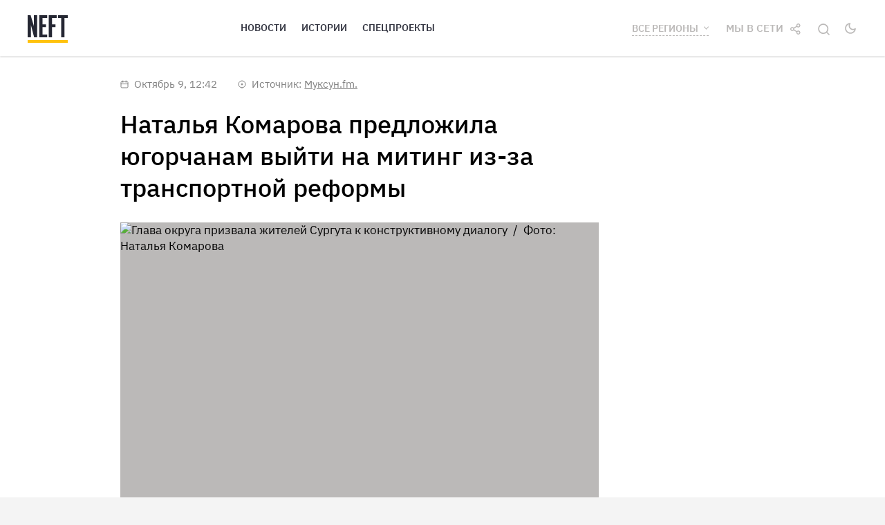

--- FILE ---
content_type: text/html; charset=utf-8
request_url: https://neft.media/yugra/news/natalya-komarova-predlozhila-yugorchanam-vyyti-na-miting-iz-za-transportnoy-reformy
body_size: 21297
content:
<!doctype html>
<html data-n-head-ssr prefix="og:http://ogp.me/ns#" lang="ru" data-n-head="%7B%22prefix%22:%7B%22ssr%22:%22og:http://ogp.me/ns#%22%7D,%22lang%22:%7B%22ssr%22:%22ru%22%7D%7D">
  <head >
    <title>Наталья Комарова предложила югорчанам выйти на митинг из-за транспортной реформы</title><meta data-n-head="ssr" charset="utf-8"><meta data-n-head="ssr" name="viewport" content="width=device-width, initial-scale=1"><meta data-n-head="ssr" name="yandex-verification" content="840519e827167759"><meta data-n-head="ssr" property="fb:pages" content="487160901337489"><meta data-n-head="ssr" property="og:type" content="website"><meta data-n-head="ssr" property="og:site_name" content="NEFT"><meta data-n-head="ssr" property="og:locale" content="ru_RU"><meta data-n-head="ssr" data-hid="og:image:width" property="og:image:width" content="600"><meta data-n-head="ssr" data-hid="og:image:height" property="og:image:height" content="315"><meta data-n-head="ssr" name="theme-color" content="undefined"><meta data-n-head="ssr" name="msapplication-navbutton-color" content="undefined"><meta data-n-head="ssr" name="apple-mobile-web-app-status-bar-style" content="undefined"><meta data-n-head="ssr" name="msapplication-TileColor" content="#da532c"><meta data-n-head="ssr" name="msapplication-TileImage" content="/mstile-144x144.png"><meta data-n-head="ssr" data-hid="og:image" property="og:image" content="https://neft.media/uploads/covers/natalya-komarova-predlozhila-yugorchanam-vyyti-na-miting-iz-za-transportnoy-reformy.jpg"><meta data-n-head="ssr" data-hid="og:title" property="og:title" content="Наталья Комарова предложила югорчанам выйти на митинг из-за транспортной реформы"><meta data-n-head="ssr" data-hid="og:description" property="og:description" content="На встрече с губернатором Югры жители Сургута выразили недовольство транспортной реформой, которую проводят городские власти, сообщает издание Муксун.fm."><meta data-n-head="ssr" data-hid="title" property="title" content="Наталья Комарова предложила югорчанам выйти на митинг из-за транспортной реформы"><meta data-n-head="ssr" data-hid="description" property="description" content="На встрече с губернатором Югры жители Сургута выразили недовольство транспортной реформой, которую проводят городские власти, сообщает издание Муксун.fm."><meta data-n-head="ssr" data-hid="og:url" property="og:url" content="https://neft.media/vse-regiony/news/natalya-komarova-predlozhila-yugorchanam-vyyti-na-miting-iz-za-transportnoy-reformy"><meta data-n-head="ssr" data-hid="twitter:card" property="twitter:card" content="summary_large_image"><meta data-n-head="ssr" data-hid="twitter:image" property="twitter:image" content="https://neft.media/uploads/covers/natalya-komarova-predlozhila-yugorchanam-vyyti-na-miting-iz-za-transportnoy-reformy.jpg"><meta data-n-head="ssr" data-hid="twitter:creator" property="twitter:creator" content="@neftmedia"><meta data-n-head="ssr" data-hid="twitter:site" property="twitter:site" content="@neftmedia"><meta data-n-head="ssr" data-hid="twitter:title" property="twitter:title" content="Наталья Комарова предложила югорчанам выйти на митинг из-за транспортной реформы"><meta data-n-head="ssr" data-hid="twitter:description" property="twitter:description" content="На встрече с губернатором Югры жители Сургута выразили недовольство транспортной реформой, которую проводят городские власти, сообщает издание Муксун.fm."><meta data-n-head="ssr" data-hid="twitter:image:alt" property="twitter:image:alt" content="Наталья Комарова предложила югорчанам выйти на митинг из-за транспортной реформы"><meta data-n-head="ssr" data-hid="vk:image" property="vk:image" content="https://neft.media/uploads/covers/natalya-komarova-predlozhila-yugorchanam-vyyti-na-miting-iz-za-transportnoy-reformy-vk.jpg"><link data-n-head="ssr" rel="apple-touch-icon" sizes="180x180" href="/apple-touch-icon.png"><link data-n-head="ssr" rel="icon" type="image/png" sizes="32x32" href="/favicon-32x32.png"><link data-n-head="ssr" rel="icon" type="image/png" sizes="16x16" href="/favicon-16x16.png"><link data-n-head="ssr" rel="mask-icon" href="/safari-pinned-tab.svg" color="#5bbad5"><link data-n-head="ssr" rel="manifest" href="/site.webmanifest"><link data-n-head="ssr" data-hid="amphtml" rel="amphtml" href="https://amp.neft.media/yugra/news/natalya-komarova-predlozhila-yugorchanam-vyyti-na-miting-iz-za-transportnoy-reformy"><link data-n-head="ssr" rel="canonical" href="https://neft.media/vse-regiony/news/natalya-komarova-predlozhila-yugorchanam-vyyti-na-miting-iz-za-transportnoy-reformy"><script data-n-head="ssr" src="https://vk.com/js/api/openapi.js?168"></script><script data-n-head="ssr" src="https://cdnjs.cloudflare.com/ajax/libs/jquery/3.1.1/jquery.min.js"></script><script data-n-head="ssr" data-hid="gtm-script">if(!window._gtm_init){window._gtm_init=1;(function (w,n,d,m,e,p){w[d]=(w[d]==1||n[d]=='yes'||n[d]==1||n[m]==1||(w[e]&&w[e][p]&&w[e][p]()))?1:0})(window,navigator,'doNotTrack','msDoNotTrack','external','msTrackingProtectionEnabled');(function(w,d,s,l,x,y){w[x]={};w._gtm_inject=function(i){if(w.doNotTrack||w[x][i])return;w[x][i]=1;w[l]=w[l]||[];w[l].push({'gtm.start':new Date().getTime(),event:'gtm.js'});var f=d.getElementsByTagName(s)[0],j=d.createElement(s);j.async=true;j.src='https://www.googletagmanager.com/gtm.js?id='+i;f.parentNode.insertBefore(j,f);};w[y]('GTM-KPH5LKC2')})(window,document,'script','dataLayer','_gtm_ids','_gtm_inject')}</script><script data-n-head="ssr" data-hid="nuxt-jsonld-36bbddfd" type="application/ld+json">
{
  "@context": "https://schema.org",
  "@type": "WebSite",
  "url": "https://neft.media/",
  "potentialAction": {
    "@type": "SearchAction",
    "target": "https://neft.media/search?query={query}&sortBy=relevance",
    "query-input": "required name=query"
  }
}
</script><script data-n-head="ssr" data-hid="nuxt-jsonld-357abcc4" type="application/ld+json">
{
  "@context": "https://schema.org",
  "@type": "NewsArticle",
  "headline": "Наталья Комарова предложила югорчанам выйти на митинг из-за транспортной реформы",
  "image": [
    "https://neft.media/uploads/natalya-komarova-2023-10-7-10-59-22.jpg"
  ],
  "author": {
    "@type": "Person",
    "name": "Дарья Козлова"
  },
  "mainEntityOfPage": {
    "@type": "WebPage",
    "@id": "https://neft.media/vse-regiony/news/natalya-komarova-predlozhila-yugorchanam-vyyti-na-miting-iz-za-transportnoy-reformy"
  },
  "publisher": {
    "@type": "Organization",
    "name": "NEFT",
    "logo": {
      "@type": "ImageObject",
      "url": "https://neft.media/logo.png"
    }
  },
  "datePublished": "2023-10-09T12:42:00.000Z",
  "dateModified": "2023-10-09T13:42:55.069Z"
}
</script><link rel="preload" href="/_nuxt/runtime.08585a5.js" as="script"><link rel="preload" href="/_nuxt/node_modules/commons.23b8943.js" as="script"><link rel="preload" href="/_nuxt/app.c65c2bb.js" as="script"><link rel="preload" href="/_nuxt/pages/_region/news/_slug.435448f.js" as="script"><link rel="preload" href="/_nuxt/node_modules/dfa6f9c8.766ba65.js" as="script"><link rel="preload" href="/_nuxt/commons/dfa6f9c8.062b310.js" as="script"><style data-vue-ssr-id="74beee70:0 0ba857d3:0 7e56e4e3:0 646909fe:0 ce46a45a:0 a90e706a:0 9546e6aa:0 f0199b6e:0 43d08bfa:0 af75ef22:0 0f498d80:0 509b7131:0 93c07f34:0 b6207c2c:0 0d47bd7d:0 a78c9a54:0 5c94e586:0 01c0e2de:0 79fbf028:0 be06e32c:0">@font-face{font-family:"IBM Plex Sans";src:url(/fonts/IBMPlexSans-Regular.eot);src:url(/fonts/IBMPlexSans-Regular.eot?#iefix) format("embedded-opentype"),url(/fonts/IBMPlexSans-Regular.woff2) format("woff2"),url(/fonts/IBMPlexSans-Regular.woff) format("woff"),url(/fonts/IBMPlexSans-Regular.ttf) format("truetype"),url(/fonts/IBMPlexSans-Regular.svg#IBMPlexSans-Regular) format("svg");font-weight:400;font-style:normal;font-display:swap}@font-face{font-family:"IBM Plex Sans";src:url(/fonts/IBMPlexSans-Medium.eot);src:url(/fonts/IBMPlexSans-Medium.eot?#iefix) format("embedded-opentype"),url(/fonts/IBMPlexSans-Medium.woff2) format("woff2"),url(/fonts/IBMPlexSans-Medium.woff) format("woff"),url(/fonts/IBMPlexSans-Medium.ttf) format("truetype"),url(/fonts/IBMPlexSans-Medium.svg#IBMPlexSans-Medium) format("svg");font-weight:500;font-style:normal;font-display:swap}@font-face{font-family:"IBM Plex Sans";src:url(/fonts/IBMPlexSans-SemiBold.eot);src:url(/fonts/IBMPlexSans-SemiBold.eot?#iefix) format("embedded-opentype"),url(/fonts/IBMPlexSans-SemiBold.woff2) format("woff2"),url(/fonts/IBMPlexSans-SemiBold.woff) format("woff"),url(/fonts/IBMPlexSans-SemiBold.ttf) format("truetype"),url(/fonts/IBMPlexSans-SemiBold.svg#IBMPlexSans-SemiBold) format("svg");font-weight:600;font-style:normal;font-display:swap}@font-face{font-family:"IBM Plex Sans";src:url(/fonts/IBMPlexSans-Bold.eot);src:url(/fonts/IBMPlexSans-Bold.eot?#iefix) format("embedded-opentype"),url(/fonts/IBMPlexSans-Bold.woff2) format("woff2"),url(/fonts/IBMPlexSans-Bold.woff) format("woff"),url(/fonts/IBMPlexSans-Bold.ttf) format("truetype"),url(/fonts/IBMPlexSans-Bold.svg#IBMPlexSans-Bold) format("svg");font-weight:700;font-style:normal;font-display:swap}@font-face{font-family:"IBM Plex Serif";src:url(/fonts/IBMPlexSerif-Regular.eot);src:url(/fonts/IBMPlexSerif-Regular.eot?#iefix) format("embedded-opentype"),url(/fonts/IBMPlexSerif-Regular.woff2) format("woff2"),url(/fonts/IBMPlexSerif-Regular.woff) format("woff"),url(/fonts/IBMPlexSerif-Regular.ttf) format("truetype"),url(/fonts/IBMPlexSerif-Regular.svg#IBMPlexSerif-Regular) format("svg");font-weight:400;font-style:normal;font-display:swap}@font-face{font-family:"IBM Plex Serif";src:url(/fonts/IBMPlexSerif-SemiBold.eot);src:url(/fonts/IBMPlexSerif-SemiBold.eot?#iefix) format("embedded-opentype"),url(/fonts/IBMPlexSerif-SemiBold.woff2) format("woff2"),url(/fonts/IBMPlexSerif-SemiBold.woff) format("woff"),url(/fonts/IBMPlexSerif-SemiBold.ttf) format("truetype"),url(/fonts/IBMPlexSerif-SemiBold.svg#IBMPlexSerif-SemiBold) format("svg");font-weight:600;font-style:normal;font-display:swap}a,abbr,acronym,address,applet,article,aside,audio,b,big,blockquote,body,canvas,caption,center,cite,code,dd,del,details,dfn,div,dl,dt,em,embed,fieldset,figcaption,figure,footer,form,h1,h2,h3,h4,h5,h6,header,hgroup,html,i,iframe,img,ins,kbd,label,legend,li,mark,menu,nav,object,ol,output,p,pre,q,ruby,s,samp,section,small,span,strike,strong,sub,summary,sup,table,tbody,td,tfoot,th,thead,time,tr,tt,u,ul,var,video{margin:0;padding:0;border:0;font-size:100%;font:inherit;vertical-align:baseline}article,aside,details,figcaption,figure,footer,header,hgroup,menu,nav,section{display:block}body{line-height:1}ol,ul{list-style:none}blockquote,q{quotes:none}blockquote:after,blockquote:before,q:after,q:before{content:"";content:none}table{border-collapse:collapse;border-spacing:0}body{font-size:1rem}.container{margin-right:auto;margin-left:auto;padding-left:20px;padding-right:20px}@media (min-width:768px){.container{width:740px}}@media (min-width:992px){.container{width:960px}}@media (min-width:1260px){.container{width:1240px}}.row{margin-left:-10px;margin-right:-10px;box-sizing:border-box;display:flex;flex:0 1 auto;flex-direction:row;flex-wrap:wrap}.col-lg-1,.col-lg-2,.col-lg-3,.col-lg-4,.col-lg-5,.col-lg-6,.col-lg-7,.col-lg-8,.col-lg-9,.col-lg-10,.col-lg-11,.col-lg-12,.col-md-1,.col-md-2,.col-md-3,.col-md-4,.col-md-5,.col-md-6,.col-md-7,.col-md-8,.col-md-9,.col-md-10,.col-md-11,.col-md-12,.col-sm-1,.col-sm-2,.col-sm-3,.col-sm-4,.col-sm-5,.col-sm-6,.col-sm-7,.col-sm-8,.col-sm-9,.col-sm-10,.col-sm-11,.col-sm-12,.col-xs-1,.col-xs-2,.col-xs-3,.col-xs-4,.col-xs-5,.col-xs-6,.col-xs-7,.col-xs-8,.col-xs-9,.col-xs-10,.col-xs-11,.col-xs-12{box-sizing:border-box;flex:0 0 auto;padding-right:10px;padding-left:10px}.col-xs-12{flex-basis:100%;max-width:100%}.col-xs-11{flex-basis:91.66666667%;max-width:91.66666667%}.col-xs-10{flex-basis:83.33333333%;max-width:83.33333333%}.col-xs-9{flex-basis:75%;max-width:75%}.col-xs-8{flex-basis:66.66666667%;max-width:66.66666667%}.col-xs-7{flex-basis:58.33333333%;max-width:58.33333333%}.col-xs-6{flex-basis:50%;max-width:50%}.col-xs-5{flex-basis:41.66666667%;max-width:41.66666667%}.col-xs-4{flex-basis:33.33333333%;max-width:33.33333333%}.col-xs-3{flex-basis:25%;max-width:25%}.col-xs-2{flex-basis:16.66666667%;max-width:16.66666667%}.col-xs-1{flex-basis:8.33333333%;max-width:8.33333333%}.col-xs-offset-12{margin-left:100%}.col-xs-offset-11{margin-left:91.66666667%}.col-xs-offset-10{margin-left:83.33333333%}.col-xs-offset-9{margin-left:75%}.col-xs-offset-8{margin-left:66.66666667%}.col-xs-offset-7{margin-left:58.33333333%}.col-xs-offset-6{margin-left:50%}.col-xs-offset-5{margin-left:41.66666667%}.col-xs-offset-4{margin-left:33.33333333%}.col-xs-offset-3{margin-left:25%}.col-xs-offset-2{margin-left:16.66666667%}.col-xs-offset-1{margin-left:8.33333333%}.col-xs-offset-0{margin-left:0}[dir=ltr] .flex-start-xs{text-align:left}[dir=rtl] .flex-start-xs{text-align:right}.flex-start-xs{justify-content:flex-start}.flex-center-xs{justify-content:center;text-align:center}[dir=ltr] .flex-end-xs{text-align:right}[dir=rtl] .flex-end-xs{text-align:left}.flex-end-xs{justify-content:flex-end}.flex-top-xs{align-items:flex-start}.flex-middle-xs{align-items:center}.flex-bottom-xs{align-items:flex-end}.flex-around-xs{justify-content:space-around}.flex-between-xs{justify-content:space-between}.flex-first-xs{order:-1}.flex-last-xs{order:1}@media (min-width:768px){.col-sm-12{flex-basis:100%;max-width:100%}.col-sm-11{flex-basis:91.66666667%;max-width:91.66666667%}.col-sm-10{flex-basis:83.33333333%;max-width:83.33333333%}.col-sm-9{flex-basis:75%;max-width:75%}.col-sm-8{flex-basis:66.66666667%;max-width:66.66666667%}.col-sm-7{flex-basis:58.33333333%;max-width:58.33333333%}.col-sm-6{flex-basis:50%;max-width:50%}.col-sm-5{flex-basis:41.66666667%;max-width:41.66666667%}.col-sm-4{flex-basis:33.33333333%;max-width:33.33333333%}.col-sm-3{flex-basis:25%;max-width:25%}.col-sm-2{flex-basis:16.66666667%;max-width:16.66666667%}.col-sm-1{flex-basis:8.33333333%;max-width:8.33333333%}.col-sm-offset-12{margin-left:100%}.col-sm-offset-11{margin-left:91.66666667%}.col-sm-offset-10{margin-left:83.33333333%}.col-sm-offset-9{margin-left:75%}.col-sm-offset-8{margin-left:66.66666667%}.col-sm-offset-7{margin-left:58.33333333%}.col-sm-offset-6{margin-left:50%}.col-sm-offset-5{margin-left:41.66666667%}.col-sm-offset-4{margin-left:33.33333333%}.col-sm-offset-3{margin-left:25%}.col-sm-offset-2{margin-left:16.66666667%}.col-sm-offset-1{margin-left:8.33333333%}.col-sm-offset-0{margin-left:0}[dir=ltr] .flex-start-sm{text-align:left}[dir=rtl] .flex-start-sm{text-align:right}.flex-start-sm{justify-content:flex-start}.flex-center-sm{justify-content:center;text-align:center}[dir=ltr] .flex-end-sm{text-align:right}[dir=rtl] .flex-end-sm{text-align:left}.flex-end-sm{justify-content:flex-end}.flex-top-sm{align-items:flex-start}.flex-middle-sm{align-items:center}.flex-bottom-sm{align-items:flex-end}.flex-around-sm{justify-content:space-around}.flex-between-sm{justify-content:space-between}.flex-first-sm{order:-1}.flex-last-sm{order:1}}@media (min-width:992px){.col-md-12{flex-basis:100%;max-width:100%}.col-md-11{flex-basis:91.66666667%;max-width:91.66666667%}.col-md-10{flex-basis:83.33333333%;max-width:83.33333333%}.col-md-9{flex-basis:75%;max-width:75%}.col-md-8{flex-basis:66.66666667%;max-width:66.66666667%}.col-md-7{flex-basis:58.33333333%;max-width:58.33333333%}.col-md-6{flex-basis:50%;max-width:50%}.col-md-5{flex-basis:41.66666667%;max-width:41.66666667%}.col-md-4{flex-basis:33.33333333%;max-width:33.33333333%}.col-md-3{flex-basis:25%;max-width:25%}.col-md-2{flex-basis:16.66666667%;max-width:16.66666667%}.col-md-1{flex-basis:8.33333333%;max-width:8.33333333%}.col-md-offset-12{margin-left:100%}.col-md-offset-11{margin-left:91.66666667%}.col-md-offset-10{margin-left:83.33333333%}.col-md-offset-9{margin-left:75%}.col-md-offset-8{margin-left:66.66666667%}.col-md-offset-7{margin-left:58.33333333%}.col-md-offset-6{margin-left:50%}.col-md-offset-5{margin-left:41.66666667%}.col-md-offset-4{margin-left:33.33333333%}.col-md-offset-3{margin-left:25%}.col-md-offset-2{margin-left:16.66666667%}.col-md-offset-1{margin-left:8.33333333%}.col-md-offset-0{margin-left:0}[dir=ltr] .flex-start-md{text-align:left}[dir=rtl] .flex-start-md{text-align:right}.flex-start-md{justify-content:flex-start}.flex-center-md{justify-content:center;text-align:center}[dir=ltr] .flex-end-md{text-align:right}[dir=rtl] .flex-end-md{text-align:left}.flex-end-md{justify-content:flex-end}.flex-top-md{align-items:flex-start}.flex-middle-md{align-items:center}.flex-bottom-md{align-items:flex-end}.flex-around-md{justify-content:space-around}.flex-between-md{justify-content:space-between}.flex-first-md{order:-1}.flex-last-md{order:1}}@media (min-width:1260px){.col-lg-12{flex-basis:100%;max-width:100%}.col-lg-11{flex-basis:91.66666667%;max-width:91.66666667%}.col-lg-10{flex-basis:83.33333333%;max-width:83.33333333%}.col-lg-9{flex-basis:75%;max-width:75%}.col-lg-8{flex-basis:66.66666667%;max-width:66.66666667%}.col-lg-7{flex-basis:58.33333333%;max-width:58.33333333%}.col-lg-6{flex-basis:50%;max-width:50%}.col-lg-5{flex-basis:41.66666667%;max-width:41.66666667%}.col-lg-4{flex-basis:33.33333333%;max-width:33.33333333%}.col-lg-3{flex-basis:25%;max-width:25%}.col-lg-2{flex-basis:16.66666667%;max-width:16.66666667%}.col-lg-1{flex-basis:8.33333333%;max-width:8.33333333%}.col-lg-offset-12{margin-left:100%}.col-lg-offset-11{margin-left:91.66666667%}.col-lg-offset-10{margin-left:83.33333333%}.col-lg-offset-9{margin-left:75%}.col-lg-offset-8{margin-left:66.66666667%}.col-lg-offset-7{margin-left:58.33333333%}.col-lg-offset-6{margin-left:50%}.col-lg-offset-5{margin-left:41.66666667%}.col-lg-offset-4{margin-left:33.33333333%}.col-lg-offset-3{margin-left:25%}.col-lg-offset-2{margin-left:16.66666667%}.col-lg-offset-1{margin-left:8.33333333%}.col-lg-offset-0{margin-left:0}[dir=ltr] .flex-start-lg{text-align:left}[dir=rtl] .flex-start-lg{text-align:right}.flex-start-lg{justify-content:flex-start}.flex-center-lg{justify-content:center;text-align:center}[dir=ltr] .flex-end-lg{text-align:right}[dir=rtl] .flex-end-lg{text-align:left}.flex-end-lg{justify-content:flex-end}.flex-top-lg{align-items:flex-start}.flex-middle-lg{align-items:center}.flex-bottom-lg{align-items:flex-end}.flex-around-lg{justify-content:space-around}.flex-between-lg{justify-content:space-between}.flex-first-lg{order:-1}.flex-last-lg{order:1}}.section{padding-top:60px;padding-bottom:40px}.section--pt0{padding-top:0}.section--titled{padding-top:40px}.mt-large{margin-top:30px}.mt-medium{margin-top:20px}.mt-small{margin-top:10px}.mr-large{margin-right:30px}.mr-medium{margin-right:20px}.mr-small{margin-right:10px}.mb-large{margin-bottom:30px}.mb-medium{margin-bottom:20px}.mb-small{margin-bottom:10px}.ml-large{margin-left:30px}.ml-medium{margin-left:20px}.ml-small{margin-left:10px}.elevation-0{box-shadow:0 2px 2px rgba(0,0,0,.1)}.alpha10{opacity:.1}.alpha20{opacity:.2}.alpha30{opacity:.3}.alpha40{opacity:.4}.alpha50{opacity:.5}.alpha60{opacity:.6}.alpha70{opacity:.7}.alpha80{opacity:.8}.alpha90{opacity:.9}.text-h1,h1{font-size:36px;line-height:1.3}.text-material-title{font-size:32px;line-height:1.3}.text-h2,h2{font-size:30px;line-height:1.3}.text-h3,h3{font-size:26px;line-height:1.2}.text-h4,h4{font-size:23px;line-height:1.2}.text-h5,h5{font-size:21px;line-height:1.2}.text-primary{font-size:15px;line-height:1.47;font-family:"IBM Plex Serif","sans-serif"}.text-secondary{font-size:15px;line-height:1.4}.text-category{font-size:13px;line-height:1.3;letter-spacing:.02em}.text-category,.text-details{text-transform:uppercase;text-decoration:none}.text-details{font-size:14px;line-height:1.4}.text-center{text-align:center}@media (max-width:1259px){.text-h1,.text-material-title,h1{font-size:29px}.text-h2,h2{font-size:24px}.text-h3,h3{font-size:21px}.text-h4,h4{font-size:19px}.text-h5,h5{font-size:17px}}@media (max-width:991px){.text-h1,.text-material-title,h1{font-size:21px}}.fw-700{font-weight:700}.fw-600{font-weight:600}.fw-500{font-weight:500}.fw-400{font-weight:400}.font-primary{font-family:"IBM Plex Sans","sans-serif"}.font-secondary{font-family:"IBM Plex Serif","sans-serif"}.color-primary{color:#000}.color-secondary{color:#343642}.color-yellow-600{color:#ffb900}.color-yellow-700{color:#f0ae00}.color-white{color:#fff}.theme-dark .color-primary,.theme-dark .color-secondary{color:#f4f2eb}.bgcolor-primary{background-color:#fff}.bgcolor-secondary{background-color:#252733}.theme-dark .bgcolor-primary{background-color:#343642}.tooltip{max-width:400px;display:block!important;z-index:10000}.tooltip-inner{box-shadow:0 0 20px rgba(0,0,0,.15);padding:15px 20px;background-color:#fff}.tooltip-arrow{width:0;height:0;border-style:solid;position:absolute;margin:5px;border-color:#fff;z-index:1}.tooltip[x-placement^=top]{margin-bottom:5px}.tooltip[x-placement^=top] .tooltip-arrow{border-width:5px 5px 0;border-left-color:transparent!important;border-right-color:transparent!important;border-bottom-color:transparent!important;bottom:-5px;left:calc(50% - 5px);margin-top:0;margin-bottom:0}.tooltip[x-placement^=bottom]{margin-top:5px}.tooltip[x-placement^=bottom] .tooltip-arrow{border-width:0 5px 5px;border-left-color:transparent!important;border-right-color:transparent!important;border-top-color:transparent!important;top:-5px;left:calc(50% - 5px);margin-top:0;margin-bottom:0}.tooltip[x-placement^=right]{margin-left:5px}.tooltip[x-placement^=right] .tooltip-arrow{border-width:5px 5px 5px 0;border-left-color:transparent!important;border-top-color:transparent!important;border-bottom-color:transparent!important;left:-5px;top:calc(50% - 5px);margin-left:0;margin-right:0}.tooltip[x-placement^=left]{margin-right:5px}.tooltip[x-placement^=left] .tooltip-arrow{border-width:5px 0 5px 5px;border-top-color:transparent!important;border-right-color:transparent!important;border-bottom-color:transparent!important;right:-5px;top:calc(50% - 5px);margin-left:0;margin-right:0}.tooltip.popover-inner{background:#f9f9f9;color:#000;padding:24px;border-radius:5px;box-shadow:0 5px 30px rgba(0,0,0,.1)}.tooltip.popover-arrow{border-color:#f9f9f9}.tooltip[aria-hidden=true]{visibility:hidden;opacity:0;transition:opacity .15s,visibility .15s}.tooltip[aria-hidden=false]{visibility:visible;opacity:1;transition:opacity .15s}@media (max-width:991px){.tooltip-inner{padding:5px 10px 4px}}.theme-dark .tooltip-inner{background-color:#343642}.theme-dark .tooltip-arrow{border-color:#343642}body,html{font-size:15px}body{font-family:"IBM Plex Sans",Roboto,"Noto Sans",Ubuntu,Cantarell,"Helvetica Neue",sans-serif;line-height:1.4;color:#000;background-color:#f4f4f4;transition:background-color .3s}body.theme-dark{color:#f4f2eb;background-color:#252733}body.nav-open{overflow:hidden}a{font-family:inherit;font-size:inherit;line-height:inherit;color:inherit}img{max-width:100%}h1,h2,h3,h4,h5,h6{margin-bottom:.75em}button,input,select,textarea{color:inherit;font-family:inherit;font-size:inherit;line-height:inherit}*{box-sizing:border-box}
.mx-icon-double-left:after,.mx-icon-double-left:before,.mx-icon-double-right:after,.mx-icon-double-right:before,.mx-icon-left:before,.mx-icon-right:before{content:"";position:relative;top:-1px;display:inline-block;width:10px;height:10px;vertical-align:middle;border-color:currentcolor;border-style:solid;border-width:2px 0 0 2px;border-radius:1px;-webkit-box-sizing:border-box;box-sizing:border-box;-webkit-transform-origin:center;transform-origin:center;-webkit-transform:rotate(-45deg) scale(.7);transform:rotate(-45deg) scale(.7)}.mx-icon-double-left:after{left:-4px}.mx-icon-double-right:before{left:4px}.mx-icon-double-right:after,.mx-icon-double-right:before,.mx-icon-right:before{-webkit-transform:rotate(135deg) scale(.7);transform:rotate(135deg) scale(.7)}.mx-btn{-webkit-box-sizing:border-box;box-sizing:border-box;line-height:1;font-size:14px;font-weight:500;padding:7px 15px;margin:0;cursor:pointer;background-color:transparent;outline:none;border:1px solid rgba(0,0,0,.1);border-radius:4px;color:#73879c;white-space:nowrap}.mx-btn:hover{border-color:#1284e7;color:#1284e7}.mx-btn-text{border:0;padding:0 4px;text-align:left;line-height:inherit}.mx-scrollbar{height:100%}.mx-scrollbar:hover .mx-scrollbar-track{opacity:1}.mx-scrollbar-wrap{height:100%;overflow-x:hidden;overflow-y:auto}.mx-scrollbar-track{position:absolute;top:2px;right:2px;bottom:2px;width:6px;z-index:1;border-radius:4px;opacity:0;-webkit-transition:opacity .24s ease-out;transition:opacity .24s ease-out}.mx-scrollbar-track .mx-scrollbar-thumb{position:absolute;width:100%;height:0;cursor:pointer;border-radius:inherit;background-color:rgba(144,147,153,.3);-webkit-transition:background-color .3s;transition:background-color .3s}.mx-zoom-in-down-enter-active,.mx-zoom-in-down-leave-active{opacity:1;-webkit-transform:scaleY(1);transform:scaleY(1);-webkit-transition:opacity .3s cubic-bezier(.23,1,.32,1),-webkit-transform .3s cubic-bezier(.23,1,.32,1);transition:opacity .3s cubic-bezier(.23,1,.32,1),-webkit-transform .3s cubic-bezier(.23,1,.32,1);transition:transform .3s cubic-bezier(.23,1,.32,1),opacity .3s cubic-bezier(.23,1,.32,1);transition:transform .3s cubic-bezier(.23,1,.32,1),opacity .3s cubic-bezier(.23,1,.32,1),-webkit-transform .3s cubic-bezier(.23,1,.32,1);-webkit-transform-origin:center top;transform-origin:center top}.mx-zoom-in-down-enter,.mx-zoom-in-down-leave-to{opacity:0;-webkit-transform:scaleY(0);transform:scaleY(0)}.mx-datepicker{position:relative;display:inline-block;width:210px}.mx-datepicker svg{width:1em;height:1em;vertical-align:-.15em;fill:currentColor;overflow:hidden}.mx-datepicker-range{width:320px}.mx-datepicker-inline{width:auto}.mx-input-wrapper{position:relative}.mx-input-wrapper .mx-icon-clear{display:none}.mx-input-wrapper:hover .mx-icon-clear{display:block}.mx-input-wrapper:hover .mx-icon-clear+.mx-icon-calendar{display:none}.mx-input{display:inline-block;-webkit-box-sizing:border-box;box-sizing:border-box;width:100%;height:34px;padding:6px 30px 6px 10px;font-size:14px;line-height:1.4;color:#555;background-color:#fff;border:1px solid #ccc;border-radius:4px;-webkit-box-shadow:inset 0 1px 1px rgba(0,0,0,.075);box-shadow:inset 0 1px 1px rgba(0,0,0,.075)}.mx-input:focus,.mx-input:hover{border-color:#409aff}.mx-input.disabled,.mx-input:disabled{color:#ccc;background-color:#f3f3f3;border-color:#ccc;cursor:not-allowed}.mx-input:focus{outline:none}.mx-input::-ms-clear{display:none}.mx-icon-calendar,.mx-icon-clear{position:absolute;top:50%;right:8px;-webkit-transform:translateY(-50%);transform:translateY(-50%);font-size:16px;line-height:1;color:rgba(0,0,0,.5);vertical-align:middle}.mx-icon-clear{cursor:pointer}.mx-icon-clear:hover{color:rgba(0,0,0,.8)}.mx-datepicker-main{font:14px/1.5 "Helvetica Neue",Helvetica,Arial,"Microsoft Yahei",sans-serif;color:#73879c;background-color:#fff;border:1px solid #e8e8e8}.mx-datepicker-popup{position:absolute;margin-top:1px;margin-bottom:1px;-webkit-box-shadow:0 6px 12px rgba(0,0,0,.175);box-shadow:0 6px 12px rgba(0,0,0,.175);z-index:2001}.mx-datepicker-sidebar{float:left;-webkit-box-sizing:border-box;box-sizing:border-box;width:100px;padding:6px;overflow:auto}.mx-datepicker-sidebar+.mx-datepicker-content{margin-left:100px;border-left:1px solid #e8e8e8}.mx-datepicker-body{position:relative;-webkit-user-select:none;-moz-user-select:none;-ms-user-select:none;user-select:none}.mx-btn-shortcut{display:block;padding:0 6px;line-height:24px}.mx-range-wrapper{display:-webkit-box;display:-ms-flexbox;display:flex}@media(max-width:750px){.mx-range-wrapper{-webkit-box-orient:vertical;-webkit-box-direction:normal;-ms-flex-direction:column;flex-direction:column}}.mx-datepicker-header{padding:6px 8px;border-bottom:1px solid #e8e8e8}.mx-datepicker-footer{padding:6px 8px;text-align:right;border-top:1px solid #e8e8e8}.mx-calendar{-webkit-box-sizing:border-box;box-sizing:border-box;width:248px;padding:6px 12px}.mx-calendar+.mx-calendar{border-left:1px solid #e8e8e8}.mx-calendar-header,.mx-time-header{-webkit-box-sizing:border-box;box-sizing:border-box;height:34px;line-height:34px;text-align:center;overflow:hidden}.mx-btn-icon-double-left,.mx-btn-icon-left{float:left}.mx-btn-icon-double-right,.mx-btn-icon-right{float:right}.mx-calendar-header-label{font-size:14px}.mx-calendar-decade-separator{margin:0 2px}.mx-calendar-decade-separator:after{content:"~"}.mx-calendar-content{position:relative;height:224px;-webkit-box-sizing:border-box;box-sizing:border-box}.mx-calendar-content .cell{cursor:pointer}.mx-calendar-content .cell:hover{color:#73879c;background-color:#f3f9fe}.mx-calendar-content .cell.active{color:#fff;background-color:#1284e7}.mx-calendar-content .cell.in-range{color:#73879c;background-color:#dbedfb}.mx-calendar-content .cell.disabled{cursor:not-allowed;color:#ccc;background-color:#f3f3f3}.mx-calendar-week-mode .mx-date-row{cursor:pointer}.mx-calendar-week-mode .mx-date-row:hover{background-color:#f3f9fe}.mx-calendar-week-mode .mx-date-row.mx-active-week{background-color:#dbedfb}.mx-calendar-week-mode .mx-date-row .cell.active,.mx-calendar-week-mode .mx-date-row .cell:hover{color:inherit;background-color:transparent}.mx-week-number{opacity:.5}.mx-table{table-layout:fixed;border-collapse:separate;border-spacing:0;width:100%;height:100%;-webkit-box-sizing:border-box;box-sizing:border-box;text-align:center;vertical-align:middle}.mx-table th{padding:0;font-weight:500}.mx-table td{padding:0}.mx-table-date td,.mx-table-date th{height:32px;font-size:12px}.mx-table-date .today{color:#2a90e9}.mx-table-date .cell.not-current-month{color:#ccc}.mx-time{-webkit-box-flex:1;-ms-flex:1;flex:1;width:224px;background:#fff}.mx-time+.mx-time{border-left:1px solid #e8e8e8}.mx-calendar-time{position:absolute;top:0;left:0;width:100%;height:100%}.mx-time-header{border-bottom:1px solid #e8e8e8}.mx-time-content{height:224px;-webkit-box-sizing:border-box;box-sizing:border-box;overflow:hidden}.mx-time-columns{display:-webkit-box;display:-ms-flexbox;display:flex;width:100%;height:100%;overflow:hidden}.mx-time-column{-webkit-box-flex:1;-ms-flex:1;flex:1;position:relative;border-left:1px solid #e8e8e8;text-align:center}.mx-time-column:first-child{border-left:0}.mx-time-column .mx-time-list{margin:0;padding:0;list-style:none}.mx-time-column .mx-time-list:after{content:"";display:block;height:192px}.mx-time-column .mx-time-item{cursor:pointer;font-size:12px;height:32px;line-height:32px}.mx-time-column .mx-time-item:hover{color:#73879c;background-color:#f3f9fe}.mx-time-column .mx-time-item.active{color:#1284e7;background-color:transparent;font-weight:700}.mx-time-column .mx-time-item.disabled{cursor:not-allowed;color:#ccc;background-color:#f3f3f3}.mx-time-option{cursor:pointer;padding:8px 10px;font-size:14px;line-height:20px}.mx-time-option:hover{color:#73879c;background-color:#f3f9fe}.mx-time-option.active{color:#1284e7;background-color:transparent;font-weight:700}.mx-time-option.disabled{cursor:not-allowed;color:#ccc;background-color:#f3f3f3}
.nuxt-progress{position:fixed;top:0;left:0;right:0;height:2px;width:0;opacity:1;transition:width .1s,opacity .4s;background-color:undefined;z-index:999999}.nuxt-progress.nuxt-progress-notransition{transition:none}.nuxt-progress-failed{background-color:red}
.layout-article[data-v-0da57ca8]{background-color:#fff;transition:background-color .3s}@media (max-width:991px){.layout-article main[data-v-0da57ca8]{border-top:5px solid #ffb900}}.theme-dark .layout-article[data-v-0da57ca8]{background-color:#252733}
.header[data-v-4b844271]{position:relative;z-index:10;transition:background-color .3s}.header__inner[data-v-4b844271]{display:flex;align-items:center;padding:22px 0}.header__logo[data-v-4b844271]{width:58px;height:40px;flex-shrink:0;margin-right:250px}.header__nav[data-v-4b844271]{margin-right:auto}.header__help[data-v-4b844271]{display:flex;align-items:center}.header__popover[data-v-4b844271]{color:#bbb9b8;margin-right:25px;transition:color .3s,border .3s}.header__popover[data-v-4b844271]:hover{color:#343642;border-bottom-color:transparent}.header__icon[data-v-4b844271]{color:#bbb9b8;padding:0;border:none;background:none;outline:none;cursor:pointer;margin-right:20px;transition:color .3s}.header__icon[data-v-4b844271]:last-child{margin-right:0}.header__icon svg[data-v-4b844271]{vertical-align:middle}.header__icon svg path[data-v-4b844271]{stroke:currentColor}.header__icon.active[data-v-4b844271],.header__icon[data-v-4b844271]:hover{color:#343642}@media (max-width:991px){.header__logo[data-v-4b844271]{width:36px;height:25px;margin-right:30px}.header .main-nav[data-v-4b844271]{display:none}}.theme-dark .header__icon[data-v-4b844271],.theme-dark .header__popover[data-v-4b844271]{color:#71727a}.theme-dark .header__icon.active[data-v-4b844271],.theme-dark .header__icon[data-v-4b844271]:hover,.theme-dark .header__popover.active[data-v-4b844271],.theme-dark .header__popover[data-v-4b844271]:hover{color:#f4f2eb}
.logo[data-v-4b2a923e]{fill:#252733;transition:fill .3s;margin-bottom:-3px}.theme-dark .logo[data-v-4b2a923e]{fill:#f4f2eb}.logo__img[data-v-4b2a923e]{width:100%;height:100%;fill:inherit}
.main-nav[data-v-513db494]{display:flex}.main-nav__link[data-v-513db494]{margin-right:22px;transition:color .3s;-webkit-user-select:none;-moz-user-select:none;-ms-user-select:none;user-select:none}.main-nav__link[data-v-513db494]:hover{color:#bbb9b8}.main-nav__link[data-v-513db494]:last-child{margin-right:0}.main-nav .nuxt-link-exact-active[data-v-513db494]{color:#bbb9b8;cursor:default;pointer-events:none}
.city-popover[data-v-ef9d986c]{position:relative;border-bottom:1px dashed}.city-popover__popover[data-v-ef9d986c]{transition:.3s}.city-popover__btn[data-v-ef9d986c]{position:relative;color:currentColor;font-size:14px;text-transform:uppercase;-webkit-user-select:none;-moz-user-select:none;-ms-user-select:none;user-select:none;cursor:pointer;padding:0 15px 0 0;background:none;border:none;margin:0 0 -1px;outline:none;white-space:nowrap;overflow:hidden;text-overflow:ellipsis}.city-popover__btn[data-v-ef9d986c]:before{content:"";position:absolute;width:4px;height:4px;top:0;bottom:0;right:1px;margin:auto;border:1px solid;border-top:none;border-left:none;transform:translateY(-50%) rotate(45deg)}.city-popover__item-input[data-v-ef9d986c]{display:none}.city-popover__item-label[data-v-ef9d986c]{position:relative;display:block;width:100%;text-transform:uppercase;text-align:left;cursor:pointer;opacity:.5;transition:opacity .3s;padding:10px 15px 10px 0;-webkit-user-select:none;-moz-user-select:none;-ms-user-select:none;user-select:none}.city-popover__item-label svg[data-v-ef9d986c]{position:absolute;top:0;right:0;bottom:0;margin:auto;width:12px;height:8px;background-image:url(/_nuxt/7d6683d021924452aa4a19fb401999fe.svg);background-position:50%;background-repeat:no-repeat;opacity:0;transition:opacity .3s}.city-popover__item-label svg path[data-v-ef9d986c]{stroke:currentColor}.city-popover__item-input:checked+.city-popover__item-label[data-v-ef9d986c],.city-popover__item-input:checked+.city-popover__item-label svg[data-v-ef9d986c],.city-popover__item-label[data-v-ef9d986c]:hover{opacity:1}@media (max-width:991px){.city-popover__btn[data-v-ef9d986c]{font-size:13px}}@media (max-width:480px){.city-popover[data-v-ef9d986c]{display:grid}.city-popover__btn[data-v-ef9d986c]{width:100%}.city-popover__btn-text[data-v-ef9d986c]{overflow:hidden;text-overflow:ellipsis}}
.popover[data-v-d8a50ad4]{position:absolute;top:100%;left:50%;transform:translateX(-50%);min-width:200px;box-shadow:0 2px 20px rgba(0,0,0,.15);z-index:1;margin-top:15px}.popover__head[data-v-d8a50ad4]{color:#343642;border-bottom:1px solid #e0e0e0}.popover[data-v-d8a50ad4]:before{content:"";position:absolute;width:11px;height:11px;left:0;right:0;bottom:100%;margin:auto;transform:translateY(50%) rotate(45deg);background-color:#fff}.popover__content[data-v-d8a50ad4],.popover__head[data-v-d8a50ad4]{padding:15px 20px}.theme-dark .popover[data-v-d8a50ad4],.theme-dark .popover[data-v-d8a50ad4]:before{background-color:#252733}.fade-enter-active[data-v-d8a50ad4],.fade-leave-active[data-v-d8a50ad4]{transition:opacity .3s}.fade-enter[data-v-d8a50ad4],.fade-leave-to[data-v-d8a50ad4]{opacity:0}
.social-popover[data-v-680033fb]{position:relative}.social-popover__btn[data-v-680033fb]{position:relative;color:currentColor;padding:0;margin:0;background:none;border:none;text-transform:uppercase;-webkit-user-select:none;-moz-user-select:none;-ms-user-select:none;user-select:none;cursor:pointer;outline:none}.social-popover__btn-icon[data-v-680033fb]{margin-left:6px;vertical-align:middle}.social-popover__btn-icon path[data-v-680033fb]{fill:currentColor}.social-popover__item[data-v-680033fb]{position:relative;display:flex;align-items:center;width:100%;text-transform:uppercase;text-align:left;cursor:pointer;color:#343642;transition:color .3s;padding:10px 15px 10px 0;text-decoration:none;opacity:.6}.social-popover__item svg[data-v-680033fb]{fill:#bbb9b8;width:18px;height:15px;margin-right:10px;transition:fill .3s}.social-popover__item[data-v-680033fb]:hover{opacity:1}.social-popover__item:hover svg[data-v-680033fb]{fill:currentColor}@media (max-width:991px){.social-popover__btn[data-v-680033fb]{font-size:13px}}
.theme-toggle{width:20px;height:20px;font-size:0;border:none;padding:0;background:none;stroke:#bbb9b8;vertical-align:middle;cursor:pointer;outline:none}.theme-toggle svg{stroke:currentColor}.fade-enter-active,.fade-leave-active{transition:opacity .3s}.fade-enter,.fade-leave-to{opacity:0}
.article-page__row[data-v-46005fc0]{position:relative}.article-page__content[data-v-46005fc0]{flex-grow:1}.article-page__aside[data-v-46005fc0]{width:240px;position:absolute;top:0;right:0;bottom:0;z-index:1}.article-page__aside-content[data-v-46005fc0]{position:-webkit-sticky;position:sticky;top:30px}@media (max-width:991px){.article-page__content[data-v-46005fc0]{width:auto}.article-page__aside[data-v-46005fc0]{display:none}}.article[data-v-46005fc0]{position:relative;padding:40px 240px 40px 0}.article__title[data-v-46005fc0]{font-weight:500}.article__divider[data-v-46005fc0]{position:absolute;left:0;right:0;bottom:0;height:1px;background-color:#e0e0e0;margin-left:calc(50% - 50vw);margin-right:calc(50% - 50vw);transform:translateX(-10px)}.article--live[data-v-46005fc0],.article--news[data-v-46005fc0]{padding-top:40px}.article[data-v-46005fc0]:first-child{border-top:none;padding-top:0}.article__inner[data-v-46005fc0]{width:72%;margin:0 auto}.article__spinner[data-v-46005fc0]{display:block;margin:0 auto 5px}.article__hero[data-v-46005fc0]{display:flex;align-items:flex-end;position:relative;background-repeat:no-repeat;background-size:cover;background-position:50%;aspect-ratio:1.34;padding:30px;max-width:1920px;margin:0 auto 25px}.article__hero[data-v-46005fc0]:before{content:"";position:absolute;top:0;left:0;right:0;bottom:0;background:linear-gradient(180deg,transparent 22.83%,rgba(0,0,0,.45) 89.95%),rgba(0,0,0,.2)}.article__hero-content[data-v-46005fc0]{position:relative}.article__hero-category[data-v-46005fc0]{margin-bottom:.6em}.article__hero-subtitle[data-v-46005fc0],.article__hero-title[data-v-46005fc0]{color:#fff}.article__hero-title[data-v-46005fc0]{margin-bottom:.5em}.article__hero-subtitle[data-v-46005fc0]{opacity:.8;margin-bottom:0}.article__sort[data-v-46005fc0]{display:flex;align-items:center;justify-content:center;color:#343642;cursor:pointer}.article__sort-icon[data-v-46005fc0]{margin-right:10px;fill:#343642}.article__refresh[data-v-46005fc0]{position:fixed;bottom:-60px;left:0;right:250px;display:flex;align-items:center;border:none;background:none;margin:0 auto;background-color:#ffb900;padding:12px 28px;border-radius:30px;cursor:pointer;transition:background-color .3s,transform .5s ease-out;z-index:2;transform:translateY(-80px)}.article__refresh.scrolled[data-v-46005fc0]{top:-60px;bottom:auto;transform:translateY(80px)}.article__refresh-icon[data-v-46005fc0]{margin-right:7px}.article__refresh[data-v-46005fc0]:focus{outline:none}.article__refresh[data-v-46005fc0]:hover{background-color:#f0ae00}.article__content[data-v-46005fc0]{font-family:"IBM Plex Serif","sans-serif";margin-bottom:1.2em;font-size:17px;line-height:1.6}.article__content[data-v-46005fc0] .embed-video,.article__content[data-v-46005fc0] .embedhtml{margin:1em 0}.article__content[data-v-46005fc0] ul li::marker{color:#f0ae00}.article__content[data-v-46005fc0] ol,.article__content[data-v-46005fc0] ul{margin:revert}.article__content[data-v-46005fc0] li{margin:inherit}.article__content[data-v-46005fc0] ul li{position:relative;padding-left:25px}.article__content[data-v-46005fc0] ul li:before{content:"\2022";position:absolute;top:-1px;left:0}.article__content[data-v-46005fc0] ol{counter-reset:my-counter}.article__content[data-v-46005fc0] ol li{position:relative;counter-increment:my-counter;min-height:26px;padding-left:45px}.article__content[data-v-46005fc0] ol li:before{content:counter(my-counter);position:absolute;top:0;left:0;color:#898989;font-size:15px;line-height:24px;border:1px solid #e0e0e0;width:26px;height:26px;border-radius:50%;text-align:center}.article__content[data-v-46005fc0] .material-gallery{margin:1em 0}.article__content[data-v-46005fc0] .material-gallery__img{position:absolute;top:0;left:0;width:100%;height:100%;-o-object-fit:cover;object-fit:cover;background-color:#bbb9b8}.article__content[data-v-46005fc0] .material-gallery__img-wrapper{position:relative;width:100%;padding-bottom:70.17%;margin-bottom:5px}.article__content[data-v-46005fc0] .material-gallery .caption{font-family:"IBM Plex Sans","sans-serif";font-size:13px;line-height:17px;color:grey}.article__content[data-v-46005fc0] .material-gallery .swiper-button-next,.article__content[data-v-46005fc0] .material-gallery .swiper-button-prev{border:1px solid #e7e7e7;border-radius:50%;width:50px;height:50px;background-color:#fff;color:#bbb9b8;box-shadow:0 1px 1px rgba(0,0,0,.1);margin-top:-40px}.article__content[data-v-46005fc0] .material-gallery .swiper-button-next:after,.article__content[data-v-46005fc0] .material-gallery .swiper-button-prev:after{font-size:15px}.article__content[data-v-46005fc0] .material-gallery .swiper-pagination-bullets{position:static}.article__content[data-v-46005fc0] .material-gallery .swiper-pagination-bullet{width:10px;height:10px}.article__content[data-v-46005fc0] .material-gallery .swiper-pagination-bullet-active{background-color:#343642}.article__content[data-v-46005fc0] h1,.article__content[data-v-46005fc0] h2,.article__content[data-v-46005fc0] h3,.article__content[data-v-46005fc0] h4,.article__content[data-v-46005fc0] h5,.article__content[data-v-46005fc0] h6{font-family:"IBM Plex Sans","sans-serif";font-weight:500;margin-top:1em;margin-bottom:.5em}.article__content[data-v-46005fc0] em,.article__content[data-v-46005fc0] i{font-style:italic}.article__content[data-v-46005fc0] p{margin-bottom:1em}.article__content[data-v-46005fc0] p:last-child{margin-bottom:0}.article__content[data-v-46005fc0] strong{font-weight:700}.article__content[data-v-46005fc0] a{text-decoration:none;box-shadow:0 1px #ffb900}.article__content[data-v-46005fc0] a:hover{box-shadow:none}.article__content[data-v-46005fc0] a u{text-decoration:none}.article__content[data-v-46005fc0] .popuphint{color:#ffb900;cursor:pointer;-webkit-user-select:none;-moz-user-select:none;-ms-user-select:none;user-select:none}.article__content[data-v-46005fc0] .instagram-media{max-width:100%!important;min-width:auto!important}@media (max-width:991px){.article[data-v-46005fc0]{padding-right:0}.article__title[data-v-46005fc0]{font-weight:600}.article__refresh[data-v-46005fc0]{right:0}.article__divider[data-v-46005fc0]{display:none}.article__inner[data-v-46005fc0]{width:auto}.article__hero[data-v-46005fc0]{margin-left:-20px;margin-right:-20px;padding:20px}.article__hero .container[data-v-46005fc0]{width:100%}.article__content[data-v-46005fc0]{font-size:15px}.article[data-v-46005fc0] .subscribe-mobile{margin-left:-20px;margin-right:-20px}.article[data-v-46005fc0] .banner-aside,.article[data-v-46005fc0] .subscribe a{box-shadow:none}.article[data-v-46005fc0] blockquote{margin:25px 0}.article[data-v-46005fc0] blockquote:before{left:20%;right:20%;height:3px}.article[data-v-46005fc0] blockquote:after,.article[data-v-46005fc0] blockquote>:first-child:before{display:none}.article[data-v-46005fc0] blockquote>:first-child:after{height:3px}}.pulse-widget[data-v-46005fc0]{margin-top:30px}.theme-dark .article__divider[data-v-46005fc0]{background-color:#4d4f5c}
.article-head[data-v-06f2cc14]{display:flex;margin-bottom:25px}.article-head__date[data-v-06f2cc14]{flex-shrink:0;opacity:.5;margin-right:30px}.article-head__source[data-v-06f2cc14]{display:flex;align-items:center;font-size:15px;overflow:hidden}.article-head__source p[data-v-06f2cc14]{white-space:nowrap;text-overflow:ellipsis;overflow:hidden;opacity:.5}.article-head__source-icon[data-v-06f2cc14]{flex-shrink:0;stroke:currentColor;margin-right:8px}.article-head__source a[data-v-06f2cc14]:hover{text-decoration:none}@media (max-width:991px){.article-head[data-v-06f2cc14]{display:block}.article-head__date[data-v-06f2cc14]{margin-right:0;margin-bottom:5px}}
.date{display:flex;align-items:center}.date svg{stroke:currentColor;flex-shrink:0;margin-top:1px;margin-right:8px}.date time:first-letter{text-transform:uppercase}
.article-figure[data-v-c58f966e]{font-size:17px;margin:1em 0}.article-figure__img[data-v-c58f966e]{position:absolute;top:0;left:0;width:100%;height:100%;-o-object-fit:cover;object-fit:cover;background-color:#bbb9b8}.article-figure__img-wrapper[data-v-c58f966e]{position:relative;width:100%;padding-bottom:70.17%;margin-bottom:5px}.article-figure__caption[data-v-c58f966e]{font-family:"IBM Plex Sans","sans-serif";font-size:13px;line-height:17px;color:grey}.article-figure__caption p[data-v-c58f966e]{margin-bottom:5px}.article-figure__caption p[data-v-c58f966e]:last-child{margin-bottom:0}
.caption-block[data-v-954969c4]{padding:25px 0;border-top:1px solid #e0e0e0}.caption-block[data-v-954969c4] a{text-decoration:none;box-shadow:0 1px #ffb900}.caption-block[data-v-954969c4] a:hover{box-shadow:none}.caption-block[data-v-954969c4] a u{text-decoration:none}
.author-block[data-v-00030dc8]{padding:30px 0;border-top:1px solid #e0e0e0}.author-block__inner[data-v-00030dc8]{display:flex;flex-wrap:wrap;margin-bottom:-20px}.author-block__item[data-v-00030dc8]{width:50%;display:flex;align-items:center;margin-bottom:20px}.author__photo[data-v-00030dc8]{width:55px;height:55px;border-radius:50%;flex-shrink:0;margin-right:15px;background-color:#bbb9b8}.author__photo--placeholder[data-v-00030dc8]{display:flex;align-items:center;justify-content:center}.author__photo-icon[data-v-00030dc8]{width:27px;height:30px}.author__name[data-v-00030dc8]{margin-bottom:5px}.author__post[data-v-00030dc8]{opacity:.7;text-transform:none}
.share-block[data-v-0de1c47a]{display:flex;align-items:center;justify-content:space-between;padding:30px 40px;border-top:4px solid #ffb900;box-shadow:0 2px 2px rgba(0,0,0,.2)}.share-block__icons[data-v-0de1c47a]{display:flex}.share-block__icon[data-v-0de1c47a]{position:relative;width:40px;height:40px;background:none;border:none;padding:0;border-radius:50%;margin:0 13px 0 0;cursor:pointer;outline:none;transition:-webkit-filter .3s;transition:filter .3s;transition:filter .3s,-webkit-filter .3s}.share-block__icon[data-v-0de1c47a]:hover{-webkit-filter:brightness(85%);filter:brightness(85%)}.share-block__icon[data-v-0de1c47a]:last-child{margin-right:0}.share-block__icon svg[data-v-0de1c47a]{position:absolute;top:0;left:0;right:0;bottom:0;fill:#fff;margin:auto}.share-block__icon--tw[data-v-0de1c47a]{background-color:#28c4ff}.share-block__icon--vk[data-v-0de1c47a]{background-color:#6996c7}.share-block__icon--fb[data-v-0de1c47a]{background-color:#486292}.share-block__icon--inst[data-v-0de1c47a]{background-color:#343642}.share-block__icon--tg[data-v-0de1c47a]{background-color:#39c9ff}.share-block__icon--ok[data-v-0de1c47a]{background-color:#ff9c43}@media (max-width:767px){.share-block[data-v-0de1c47a]{display:block;padding:20px 20px 30px;margin:0 -10px}.share-block__text[data-v-0de1c47a]{margin-bottom:20px}.share-block__icon[data-v-0de1c47a]{margin-right:8px}}@media (max-width:480px){.share-block__icons[data-v-0de1c47a]{justify-content:space-between}}.theme-dark .share-block__icon--inst[data-v-0de1c47a]{background-color:#7a7a7a}
.footer[data-v-053f57ef]{font-size:16px;line-height:22px;padding-top:40px;padding-bottom:30px;color:#f4f2eb;background-color:#252733;margin-top:auto;transition:background-color .3s}.footer strong[data-v-053f57ef]{display:block}.footer__head[data-v-053f57ef]{display:flex;align-items:center;justify-content:space-between;margin-bottom:20px}.footer__logo[data-v-053f57ef]{display:inline-block;width:58px;height:40px;vertical-align:middle;fill:#f4f2eb;margin-right:10px}.footer__theme[data-v-053f57ef]{stroke:#f4f2eb}.footer__age[data-v-053f57ef]{position:relative;font-size:0;width:50px;height:50px;border:2px solid;border-radius:50%}.footer__age[data-v-053f57ef]:before{position:absolute;content:"18+";font-size:16px;font-weight:500;text-align:center;top:0;left:0;right:0;line-height:50px}.footer__social-links[data-v-053f57ef]{display:flex;align-items:center;margin-top:30px}.footer__social-link[data-v-053f57ef]{margin-right:40px;transition:opacity .3s}.footer__social-link svg[data-v-053f57ef]{fill:#f4f2eb}.footer__social-link[data-v-053f57ef]:last-child{margin-right:0}.footer__social-link[data-v-053f57ef]:hover{opacity:.7}.footer__bottom[data-v-053f57ef]{display:flex;align-items:center;justify-content:space-between;margin-top:30px}.footer__about[data-v-053f57ef]{color:#f4f2eb;text-decoration:none;transition:opacity .3s}.footer__about[data-v-053f57ef]:hover{opacity:.7}@media (max-width:991px){.footer[data-v-053f57ef]{padding:25px 0}.footer__logo[data-v-053f57ef]{width:36px;height:25px}.footer__social-links[data-v-053f57ef]{justify-content:flex-start}.footer__social-link[data-v-053f57ef]{margin-right:30px}.footer__social-link[data-v-053f57ef]:last-child{margin-right:0}.footer__bottom[data-v-053f57ef]{padding-top:25px;padding-left:20px;padding-right:20px;margin-left:-20px;margin-right:-20px;border-top:1px solid hsla(0,0%,100%,.1)}}.theme-dark .footer[data-v-053f57ef]{background-color:#343642}
.back-to-top-fade-enter-active[data-v-5e174106],.back-to-top-fade-leave-active[data-v-5e174106]{transition:opacity .7s}.back-to-top-fade-enter[data-v-5e174106],.back-to-top-fade-leave-to[data-v-5e174106]{opacity:0}.vue-back-to-top[data-v-5e174106]{cursor:pointer;position:fixed;z-index:1000}.vue-back-to-top .default[data-v-5e174106]{position:relative;width:44px;height:44px;font-size:0;background-color:rgba(0,0,0,.5);border-radius:50%}.vue-back-to-top .default svg[data-v-5e174106]{position:absolute;top:50%;left:50%;transform:translate(-50%,-50%);width:14px;height:14px}.vue-back-to-top .default span[data-v-5e174106]{color:#fff}.vue-back-to-top--is-footer[data-v-5e174106]{bottom:50%!important;position:absolute;transform:translateY(50%)}</style>
  </head>
  <body class="theme-default" data-n-head="%7B%22class%22:%7B%22ssr%22:%22theme-default%22%7D%7D">
    <!-- svg-sprite -->
    <noscript data-n-head="ssr" data-hid="gtm-noscript" data-pbody="true"><iframe src="https://www.googletagmanager.com/ns.html?id=GTM-KPH5LKC2&" height="0" width="0" style="display:none;visibility:hidden" title="gtm"></iframe></noscript><div data-server-rendered="true" id="__nuxt"><!----><div id="__layout"><div class="layout-article" data-v-0da57ca8><header class="header elevation-0 bgcolor-primary" data-v-4b844271 data-v-0da57ca8><div class="container" data-v-4b844271><div class="header__inner" data-v-4b844271><a href="/" class="logo header__logo" data-v-4b2a923e data-v-4b844271><svg width="58" height="40" viewBox="0 0 58 40" fill="none" xmlns="http://www.w3.org/2000/svg" class="logo__img" data-v-4b2a923e data-v-4b2a923e><path d="M0.000488281 0.000244141H4.28294L8.90704 15.355V0.000244141H13.6742V31.9972H9.38376L4.7676 14.3059V32.029H0.000488281V0.000244141Z" data-v-4b2a923e data-v-4b2a923e></path><path d="M28.2682 0V4.01353H21.4512V13.3678H26.552V17.3416H21.4512V28.0232H28.2364V31.997H16.6841V0H28.2682Z" data-v-4b2a923e data-v-4b2a923e></path><path d="M41.8873 0V3.9738H35.1895V13.3678H40.2903V17.3416H35.1895V31.997H30.4224V0H41.8873Z" data-v-4b2a923e data-v-4b2a923e></path><path d="M57.9997 0V3.9738H53.3676V31.997H48.6005V3.9738H43.897V0H57.9997Z" data-v-4b2a923e data-v-4b2a923e></path><path d="M57.9919 36.0024H0V40.0001H57.9919V36.0024Z" fill="#FFC20E" data-v-4b2a923e data-v-4b2a923e></path></svg></a> <nav class="main-nav header__nav" data-v-513db494 data-v-4b844271><a href="/vse-regiony" class="main-nav__link color-secondary text-details fw-600" data-v-513db494>
    Новости
  </a><a href="/vse-regiony/materials" class="main-nav__link color-secondary text-details fw-600" data-v-513db494>
    Истории
  </a><a href="/vse-regiony/specprojects" class="main-nav__link color-secondary text-details fw-600" data-v-513db494>
    Спецпроекты
  </a></nav> <div class="header__help" data-v-4b844271><div class="city-popover header__popover" data-v-ef9d986c data-v-4b844271><button class="city-popover__btn fw-600" data-v-ef9d986c><span class="city-popover__btn-text" data-v-ef9d986c>Все регионы</span></button> <div class="popover bgcolor-primary city-popover__popover" style="width:210px;transform:translateX(calc(-50% + 0px));display:none;" data-v-d8a50ad4 data-v-d8a50ad4 data-v-ef9d986c><div class="popover__head" data-v-d8a50ad4><p class="color-secondary fw-600" data-v-ef9d986c>Выберите ваш регион:</p></div> <div class="popover__content" data-v-d8a50ad4><div class="city-popover__item fw-600" data-v-ef9d986c><input id="city-5f6b3a56c754e4865de6194e" type="radio" name="city-popover" checked="checked" class="city-popover__item-input" data-v-ef9d986c> <label for="city-5f6b3a56c754e4865de6194e" class="city-popover__item-label color-secondary" data-v-ef9d986c>
            Все регионы<svg width="10" height="8" viewBox="0 0 10 8" fill="none" xmlns="http://www.w3.org/2000/svg" data-v-ef9d986c><path d="M9 1L3.5 6.5L1 4" stroke="#343642" stroke-width="2" stroke-linecap="round" stroke-linejoin="round" data-v-ef9d986c></path></svg></label></div><div class="city-popover__item fw-600" data-v-ef9d986c><input id="city-5f9bff8ed4ebf5cce6308dfd" type="radio" name="city-popover" class="city-popover__item-input" data-v-ef9d986c> <label for="city-5f9bff8ed4ebf5cce6308dfd" class="city-popover__item-label color-secondary" data-v-ef9d986c>
            Тюменская область<svg width="10" height="8" viewBox="0 0 10 8" fill="none" xmlns="http://www.w3.org/2000/svg" data-v-ef9d986c><path d="M9 1L3.5 6.5L1 4" stroke="#343642" stroke-width="2" stroke-linecap="round" stroke-linejoin="round" data-v-ef9d986c></path></svg></label></div><div class="city-popover__item fw-600" data-v-ef9d986c><input id="city-5f9bff9fd4ebf5cce6308dfe" type="radio" name="city-popover" class="city-popover__item-input" data-v-ef9d986c> <label for="city-5f9bff9fd4ebf5cce6308dfe" class="city-popover__item-label color-secondary" data-v-ef9d986c>
            Югра<svg width="10" height="8" viewBox="0 0 10 8" fill="none" xmlns="http://www.w3.org/2000/svg" data-v-ef9d986c><path d="M9 1L3.5 6.5L1 4" stroke="#343642" stroke-width="2" stroke-linecap="round" stroke-linejoin="round" data-v-ef9d986c></path></svg></label></div><div class="city-popover__item fw-600" data-v-ef9d986c><input id="city-5f9bffa9d4ebf5cce6308dff" type="radio" name="city-popover" class="city-popover__item-input" data-v-ef9d986c> <label for="city-5f9bffa9d4ebf5cce6308dff" class="city-popover__item-label color-secondary" data-v-ef9d986c>
            Ямал<svg width="10" height="8" viewBox="0 0 10 8" fill="none" xmlns="http://www.w3.org/2000/svg" data-v-ef9d986c><path d="M9 1L3.5 6.5L1 4" stroke="#343642" stroke-width="2" stroke-linecap="round" stroke-linejoin="round" data-v-ef9d986c></path></svg></label></div></div></div></div> <div class="social-popover header__popover" data-v-680033fb data-v-4b844271><button class="social-popover__btn fw-600" data-v-680033fb><span data-v-680033fb>Мы в сети</span> <svg width="15" height="16" viewBox="0 0 15 16" fill="none" xmlns="http://www.w3.org/2000/svg" class="social-popover__btn-icon" data-v-680033fb data-v-680033fb><path fill-rule="evenodd" clip-rule="evenodd" d="M11.6364 1.45455C10.833 1.45455 10.1818 2.10577 10.1818 2.90909C10.1818 3.16168 10.2462 3.39922 10.3594 3.60622C10.3669 3.61745 10.374 3.62895 10.3809 3.64071C10.3877 3.65238 10.3941 3.66417 10.4002 3.67605C10.6569 4.08884 11.1145 4.36364 11.6364 4.36364C12.4397 4.36364 13.0909 3.71241 13.0909 2.90909C13.0909 2.10577 12.4397 1.45455 11.6364 1.45455ZM9.5695 4.95626C10.0967 5.4885 10.828 5.81818 11.6364 5.81818C13.243 5.81818 14.5455 4.51574 14.5455 2.90909C14.5455 1.30244 13.243 0 11.6364 0C10.0297 0 8.72727 1.30244 8.72727 2.90909C8.72727 3.18329 8.76521 3.44862 8.83611 3.70013L4.97595 5.95284C4.44875 5.42059 3.71742 5.09091 2.90909 5.09091C1.30244 5.09091 0 6.39335 0 8C0 9.60665 1.30244 10.9091 2.90909 10.9091C3.71757 10.9091 4.44903 10.5793 4.97625 10.0469L8.83703 12.2966C8.76553 12.5491 8.72727 12.8155 8.72727 13.0909C8.72727 14.6976 10.0297 16 11.6364 16C13.243 16 14.5455 14.6976 14.5455 13.0909C14.5455 11.4843 13.243 10.1818 11.6364 10.1818C10.8292 10.1818 10.0989 10.5105 9.57187 11.0414L5.70945 8.79064C5.78029 8.53924 5.81818 8.27405 5.81818 8C5.81818 7.72581 5.78025 7.46047 5.70934 7.20896L9.5695 4.95626ZM4.14524 7.23304C4.15133 7.24492 4.15778 7.25671 4.16459 7.26838C4.17145 7.28014 4.1786 7.29164 4.186 7.30287C4.29925 7.50986 4.36364 7.74741 4.36364 8C4.36364 8.25258 4.29926 8.49013 4.18601 8.69712C4.17851 8.70848 4.17129 8.72011 4.16436 8.73202C4.15763 8.74356 4.15126 8.75521 4.14524 8.76696C3.88858 9.17974 3.43093 9.45455 2.90909 9.45455C2.10577 9.45455 1.45455 8.80332 1.45455 8C1.45455 7.19668 2.10577 6.54545 2.90909 6.54545C3.43093 6.54545 3.88858 6.82026 4.14524 7.23304ZM10.3384 12.4338C10.3563 12.4102 10.373 12.3852 10.3884 12.3589C10.4031 12.3337 10.4161 12.308 10.4274 12.2819C10.6884 11.8926 11.1325 11.6364 11.6364 11.6364C12.4397 11.6364 13.0909 12.2876 13.0909 13.0909C13.0909 13.8942 12.4397 14.5455 11.6364 14.5455C10.833 14.5455 10.1818 13.8942 10.1818 13.0909C10.1818 12.8544 10.2382 12.6312 10.3384 12.4338Z" fill="#BBB9B8" data-v-680033fb data-v-680033fb></path></svg></button> <div class="popover bgcolor-primary social-popover__popover" style="width:225px;transform:translateX(calc(-50% + 0px));display:none;" data-v-d8a50ad4 data-v-d8a50ad4 data-v-680033fb><div class="popover__head" data-v-d8a50ad4><p class="fw-600" data-v-680033fb>Мы в социальных сетях:</p></div> <div class="popover__content" data-v-d8a50ad4><a href="https://zen.yandex.ru/neft" target="_blank" class="social-popover__item fw-600" data-v-680033fb><svg width="19" height="19" xmlns="http://www.w3.org/2000/svg" viewBox="0 0 28 28" data-v-680033fb><path d="M16.7 16.7c-2.2 2.27-2.36 5.1-2.55 11.3 5.78 0 9.77-.02 11.83-2.02 2-2.06 2.02-6.24 2.02-11.83-6.2.2-9.03.35-11.3 2.55M0 14.15c0 5.59.02 9.77 2.02 11.83 2.06 2 6.05 2.02 11.83 2.02-.2-6.2-.35-9.03-2.55-11.3-2.27-2.2-5.1-2.36-11.3-2.55M13.85 0C8.08 0 4.08.02 2.02 2.02.02 4.08 0 8.26 0 13.85c6.2-.2 9.03-.35 11.3-2.55 2.2-2.27 2.36-5.1 2.55-11.3m2.85 11.3C14.5 9.03 14.34 6.2 14.15 0c5.78 0 9.77.02 11.83 2.02 2 2.06 2.02 6.24 2.02 11.83-6.2-.2-9.03-.35-11.3-2.55" data-v-680033fb></path><path fill="transparent" d="M28 14.15v-.3c-6.2-.2-9.03-.35-11.3-2.55-2.2-2.27-2.36-5.1-2.55-11.3h-.3c-.2 6.2-.35 9.03-2.55 11.3-2.27 2.2-5.1 2.36-11.3 2.55v.3c6.2.2 9.03.35 11.3 2.55 2.2 2.27 2.36 5.1 2.55 11.3h.3c.2-6.2.35-9.03 2.55-11.3 2.27-2.2 5.1-2.36 11.3-2.55" data-v-680033fb></path></svg>Яндекс.Дзен
      </a><a href="https://t.me/+gPMqtNtaDocwMzky" target="_blank" class="social-popover__item fw-600" data-v-680033fb><svg width="22" height="19" viewBox="0 0 22 19" xmlns="http://www.w3.org/2000/svg" data-v-680033fb><path d="M8.52051 12.5223L8.16131 17.827C8.67523 17.827 8.8978 17.5952 9.16471 17.3169L11.5742 14.8992L16.5667 18.7381C17.4824 19.2739 18.1275 18.9917 18.3745 17.8536L21.6516 1.73033L21.6525 1.72938C21.943 0.308184 21.163 -0.247563 20.2709 0.101085L1.00809 7.84449C-0.306561 8.38029 -0.286655 9.14979 0.784608 9.49844L5.70935 11.1068L17.1485 3.59137C17.6869 3.21707 18.1764 3.42417 17.7737 3.79847L8.52051 12.5223Z" data-v-680033fb></path></svg>Telegram
      </a><a href="https://vk.com/neft_hmao" target="_blank" class="social-popover__item fw-600" data-v-680033fb><svg width="19" height="19" viewBox="0 0 19 19" xmlns="http://www.w3.org/2000/svg" data-v-680033fb><path fill-rule="evenodd" clip-rule="evenodd" d="M3 0C1.34315 0 0 1.34315 0 3V16C0 17.6569 1.34315 19 3 19H16C17.6569 19 19 17.6569 19 16V3C19 1.34315 17.6569 0 16 0H3ZM14.7545 10.9719C15.0904 11.3091 15.4263 11.6464 15.7236 12.0244C15.9025 12.2518 16.071 12.4868 16.1994 12.7507C16.3822 13.1275 16.2171 13.5415 15.8987 13.5635L13.9223 13.5631C13.4118 13.6077 13.0057 13.3892 12.663 13.0194C12.4783 12.82 12.3025 12.6117 12.1267 12.4033C12.0423 12.3033 11.9579 12.2033 11.8726 12.1043C11.7652 11.9797 11.6516 11.8614 11.5167 11.7685C11.2471 11.583 11.0132 11.6398 10.8588 11.9381C10.7014 12.242 10.6653 12.5782 10.6506 12.9164C10.629 13.4107 10.4885 13.5397 10.0207 13.5629C9.02168 13.6124 8.07317 13.4517 7.19203 12.9176C6.41454 12.4464 5.81272 11.7815 5.28854 11.0283C4.26759 9.56077 3.48546 7.94976 2.7828 6.29268C2.62472 5.9196 2.74047 5.71979 3.12865 5.71203C3.77379 5.69876 4.41907 5.70055 5.06421 5.71144C5.32679 5.71576 5.50049 5.87501 5.60119 6.13775C5.94971 7.04718 6.37713 7.91263 6.91285 8.71515C7.05546 8.92898 7.20117 9.14191 7.40862 9.29281C7.63773 9.45952 7.81213 9.40435 7.92015 9.13341C7.98921 8.96104 8.01916 8.77688 8.03421 8.59228C8.08541 7.96005 8.0916 7.32781 8.00271 6.69811C7.94729 6.30401 7.73844 6.04962 7.36769 5.97507C7.17895 5.93719 7.20666 5.86308 7.2985 5.74886C7.45771 5.55114 7.60721 5.42902 7.90538 5.42902L10.1391 5.42857C10.4911 5.50164 10.5698 5.66924 10.6176 6.04515L10.6197 8.67653C10.6156 8.82221 10.6883 9.25315 10.935 9.34858C11.1199 9.41345 11.2462 9.26989 11.3585 9.14221C11.366 9.13372 11.3734 9.12529 11.3807 9.11701C11.9159 8.5146 12.2976 7.80318 12.6394 7.06716C12.79 6.74255 12.9204 6.40645 13.0468 6.07005C13.1405 5.82118 13.2869 5.69876 13.5517 5.70294L15.702 5.70562C15.7656 5.70562 15.8302 5.70622 15.8926 5.7177C16.2551 5.78331 16.3541 5.94882 16.2421 6.32354C16.0717 6.89216 15.7463 7.36905 15.4221 7.84398C15.4105 7.861 15.3989 7.87802 15.3873 7.89503C15.219 8.1415 15.0456 8.38405 14.8721 8.62659C14.6752 8.90203 14.4782 9.17746 14.2888 9.45862C13.9625 9.94309 13.9881 10.1866 14.394 10.6063C14.513 10.7294 14.6337 10.8507 14.7545 10.9719Z" data-v-680033fb></path></svg>Vkontakte
      </a></div></div></div> <button class="header__icon" data-v-4b844271><svg width="17" height="17" viewBox="0 0 17 17" fill="none" xmlns="http://www.w3.org/2000/svg" data-v-4b844271 data-v-4b844271><path d="M16 16L12.375 12.375M14.3333 7.66667C14.3333 11.3486 11.3486 14.3333 7.66667 14.3333C3.98477 14.3333 1 11.3486 1 7.66667C1 3.98477 3.98477 1 7.66667 1C11.3486 1 14.3333 3.98477 14.3333 7.66667Z" stroke="#BBB9B8" stroke-width="1.7" stroke-linecap="round" stroke-linejoin="round" data-v-4b844271 data-v-4b844271></path></svg></button> <button class="theme-toggle header__icon" data-v-4b844271><svg width="16" height="16" viewBox="0 0 16 16" fill="none" xmlns="http://www.w3.org/2000/svg"><path d="M15 8.63063C14.8774 9.95738 14.3795 11.2218 13.5645 12.2759C12.7495 13.33 11.6512 14.1301 10.398 14.5828C9.14485 15.0354 7.78869 15.1218 6.48822 14.8319C5.18775 14.5419 3.99677 13.8875 3.05461 12.9454C2.11246 12.0032 1.45811 10.8122 1.16814 9.51178C0.878168 8.21131 0.96456 6.85515 1.41721 5.60199C1.86986 4.34883 2.67005 3.2505 3.72413 2.43552C4.77822 1.62054 6.04262 1.12261 7.36937 1C6.5926 2.05088 6.21881 3.34566 6.31599 4.64884C6.41317 5.95202 6.97487 7.17704 7.89892 8.10109C8.82296 9.02513 10.048 9.58683 11.3512 9.68401C12.6543 9.78119 13.9491 9.4074 15 8.63063Z" stroke-width="1.7" stroke-linecap="round" stroke-linejoin="round"></path></svg>
    Переключить тему
  </button></div></div></div> <!----></header> <main data-v-0da57ca8><section infinite-scroll-distance="400" infinite-scroll-throttle-delay="500" class="article-page mt-large" data-v-46005fc0 data-v-0da57ca8><div class="container" data-v-46005fc0><div class="article-page__row" data-v-46005fc0><div class="article-page__content" data-v-46005fc0><article class="article article--news" data-v-46005fc0><div class="article__inner" data-v-46005fc0><!----> <div class="article-head" data-v-06f2cc14 data-v-46005fc0><div class="date fw-400 article-head__date" data-v-06f2cc14><svg width="12" height="12" viewBox="0 0 12 12" fill="none" xmlns="http://www.w3.org/2000/svg"><path d="M8.22222 1V3.18182M3.77778 1V3.18182M1 5.36364H11M2.11111 2.09091H9.88889C10.5025 2.09091 11 2.57933 11 3.18182V9.90909C11 10.5116 10.5025 11 9.88889 11H2.11111C1.49746 11 1 10.5116 1 9.90909V3.18182C1 2.57933 1.49746 2.09091 2.11111 2.09091Z" stroke-linecap="round" stroke-linejoin="round"></path></svg> <time datetime="2023-10-09T12:42:00.000Z">
    октябрь 9, 13:42
  </time></div> <div class="article-head__source" data-v-06f2cc14><svg width="12" height="12" viewBox="0 0 12 12" fill="none" xmlns="http://www.w3.org/2000/svg" class="article-head__source-icon" data-v-06f2cc14 data-v-06f2cc14><path d="M6 11C8.76142 11 11 8.76142 11 6C11 3.23858 8.76142 1 6 1C3.23858 1 1 3.23858 1 6C1 8.76142 3.23858 11 6 11Z" stroke="#808080" stroke-linecap="round" stroke-linejoin="round" data-v-06f2cc14 data-v-06f2cc14></path><circle cx="5.99987" cy="5.99987" r="1" fill="#808080" opacity="0.5" data-v-06f2cc14 data-v-06f2cc14></circle></svg> <p data-v-06f2cc14>
      Источник:
      <a target="_blank" href="https://muksun.fm/news/2023-10-09/komarova-predlozhili-surgutyanam-organizovat-miting-iz-za-transportnoy-reformy-3063747" data-v-06f2cc14> Муксун.fm.</a></p></div></div> <h1 class="article__title text-h1" data-v-46005fc0>
                Наталья Комарова предложила югорчанам выйти на митинг из-за транспортной реформы
              </h1> <!----> <figure class="article-figure" data-v-c58f966e data-v-46005fc0><div class="article-figure__img-wrapper" data-v-c58f966e><img src="/uploads/natalya-komarova-2023-10-7-10-59-22-cropped.jpg" alt="" title="" loading="lazy" class="article-figure__img" data-v-c58f966e></div> <figcaption class="article-figure__caption" data-v-c58f966e>
                Глава округа призвала жителей Сургута к конструктивному диалогу
                
                   / 
                
                Фото: Наталья Комарова
              </figcaption></figure> <div id="6523f5284b95036c6cd1f906" class="htmlContent article__content" data-v-46005fc0><p>На встрече с губернатором Югры жители Сургута выразили недовольство транспортной реформой, которую проводят городские власти, сообщает издание <a href="https://muksun.fm/news/2023-10-09/komarova-predlozhili-surgutyanam-organizovat-miting-iz-za-transportnoy-reformy-3063747" rel>Муксун.fm.</a></p><p>Мэр Сургута <strong>Андрей Филатов</strong> сообщил, что в создании удобной транспортной логистики участвуют все — депутаты, транспортники, и общественность. По словам главы города, после транспортной реформы увеличилось количество поездок по городу с 1,5 млн до 2 млн рублей.</p><p>Данные Филатова не убедили сургутян. Они рассказали главе города о сильных задержках общественного транспорта. Из-за путаницы в расписании некоторые горожане ходят пешком так как не могут дождаться нужного автобуса.</p><p>«Мы организуем отдельный митинг по этому поводу. Чтобы он был конструктивный, на нем должны быть протестированы все вопросы, которые есть у людей, и решение на них», — подвела итог губернатор <strong>Наталья Комарова.</strong></p><p>Ранее NEFT сообщала, что губернатор Югры рассказала, когда сургутян <a href="https://neft.media/vse-regiony/news/komarova-rasskazala-kogda-surgutyan-pereselyat-iz-avariek" rel>переселят из аварийных домов.</a></p></div> <!----> <div class="article__bottom" data-v-46005fc0><div class="caption-block" data-v-954969c4 data-v-46005fc0><p>Подписывайтесь на наш канал в <a href="https://t.me/+gPMqtNtaDocwMzky" >телеграме</a>, чтобы узнать важные новости первыми</p></div> <div class="author-block" data-v-00030dc8 data-v-46005fc0><div class="author-block__inner" data-v-00030dc8><div class="author-block__item author" data-v-00030dc8><img src="/uploads/1697191917569.jpeg-cropped.jpg" class="author__photo" data-v-00030dc8></img> <div class="author__info" data-v-00030dc8><p class="author__name text-h5 fw-500" data-v-00030dc8>
            Дарья Козлова
          </p> <p class="author__post text-details" data-v-00030dc8>Корреспондент</p></div></div></div></div> <div class="share-block article__social bgcolor-primary" data-v-0de1c47a data-v-46005fc0><p class="share-block__text" data-v-0de1c47a>Поделиться с друзьями в сети:</p> <div class="share-block__icons" data-v-0de1c47a><a class="share-block__icon share-block__icon--tw share-network-twitter" data-v-0de1c47a><svg width="15" height="13" viewBox="0 0 15 13" fill="none" xmlns="http://www.w3.org/2000/svg" data-v-0de1c47a><path d="M15 1.539C14.4422 1.8 13.8478 1.973 13.2281 2.057C13.8656 1.651 14.3522 1.013 14.5809 0.244C13.9866 0.622 13.3303 0.889 12.6309 1.038C12.0666 0.397 11.2622 0 10.3847 0C8.68219 0 7.31156 1.474 7.31156 3.281C7.31156 3.541 7.33219 3.791 7.38281 4.029C4.82625 3.896 2.56406 2.589 1.04437 0.598C0.779062 1.089 0.623438 1.651 0.623438 2.256C0.623438 3.392 1.17188 4.399 1.98937 4.982C1.49531 4.972 1.01063 4.819 0.6 4.578C0.6 4.588 0.6 4.601 0.6 4.614C0.6 6.208 1.66594 7.532 3.06375 7.837C2.81344 7.91 2.54063 7.945 2.2575 7.945C2.06063 7.945 1.86187 7.933 1.67531 7.889C2.07375 9.188 3.20438 10.143 4.54875 10.174C3.5025 11.047 2.17406 11.573 0.735938 11.573C0.48375 11.573 0.241875 11.561 0 11.528C1.36219 12.465 2.97656 13 4.7175 13C10.3763 13 13.47 8 13.47 3.666C13.47 3.521 13.4653 3.381 13.4587 3.242C14.0691 2.78 14.5819 2.203 15 1.539Z" fill="white" data-v-0de1c47a></path></svg></a> <a class="share-block__icon share-block__icon--vk share-network-vk" data-v-0de1c47a><svg width="20" height="11" viewBox="0 0 20 11" fill="none" xmlns="http://www.w3.org/2000/svg" data-v-0de1c47a><path d="M19.1715 8.91015C18.576 8.21601 17.8753 7.6236 17.2122 6.99453C16.6141 6.4275 16.5763 6.09856 17.0572 5.44411C17.582 4.72983 18.1464 4.04294 18.6759 3.33189C19.1703 2.66736 19.6756 2.00465 19.9357 1.209C20.1007 0.702797 19.9548 0.479207 19.4207 0.390577C19.3286 0.375067 19.2335 0.374261 19.1398 0.374261L15.9709 0.370635C15.5806 0.364995 15.3649 0.530371 15.2268 0.866561C15.0405 1.32099 14.8484 1.77502 14.6264 2.21354C14.1227 3.20781 13.5602 4.16884 12.7715 4.98263C12.5976 5.1621 12.4053 5.38891 12.1147 5.29545C11.7512 5.16653 11.644 4.58439 11.65 4.3876L11.6469 0.832922C11.5764 0.325112 11.4606 0.0987018 10.9418 0L7.64998 0.000604349C7.21058 0.000604349 6.99025 0.165577 6.75563 0.432676C6.62028 0.586973 6.57945 0.687085 6.8576 0.738249C7.40396 0.838965 7.71175 1.18261 7.79341 1.71499C7.9244 2.56564 7.91529 3.41971 7.83984 4.27379C7.81766 4.52316 7.77351 4.77193 7.67175 5.00478C7.51257 5.37079 7.25556 5.44532 6.91792 5.22011C6.6122 5.01626 6.39747 4.72862 6.1873 4.43977C5.39782 3.35566 4.76794 2.18655 4.25433 0.958011C4.10593 0.603088 3.84996 0.387958 3.46299 0.382117C2.51226 0.367412 1.56132 0.364995 0.610587 0.382922C0.0385316 0.393397 -0.132049 0.663316 0.100919 1.1673C1.13642 3.40581 2.28903 5.58209 3.79358 7.56458C4.56606 8.58202 5.45296 9.4802 6.59873 10.1167C7.89725 10.8383 9.29506 11.0554 10.7673 10.9885C11.4566 10.9571 11.6637 10.7829 11.6956 10.1151C11.7172 9.65827 11.7704 9.20404 12.0024 8.79352C12.23 8.39066 12.5746 8.31391 12.972 8.56449C13.1707 8.68999 13.3382 8.84972 13.4964 9.01812C13.8844 9.43065 14.2585 9.85567 14.6612 10.2543C15.1663 10.7539 15.7647 11.049 16.5171 10.9887L19.4296 10.9893C19.8988 10.9595 20.1422 10.4003 19.8727 9.89133C19.6835 9.53479 19.4352 9.21733 19.1715 8.91015Z" fill="white" data-v-0de1c47a></path></svg></a> <a class="share-block__icon share-block__icon--tg share-network-telegram" data-v-0de1c47a><svg width="15" height="13" viewBox="0 0 15 13" fill="none" xmlns="http://www.w3.org/2000/svg" data-v-0de1c47a><path d="M5.88588 8.56787L5.63775 12.1975C5.99276 12.1975 6.14651 12.0389 6.33089 11.8484L7.9953 10.1942L11.4441 12.8208C12.0767 13.1874 12.5223 12.9943 12.6929 12.2157L14.9567 1.18391L14.9573 1.18326C15.158 0.210862 14.6192 -0.169386 14.0029 0.0691632L0.696378 5.36729C-0.211769 5.73388 -0.198019 6.26038 0.541999 6.49893L3.94396 7.59937L11.846 2.45725C12.2179 2.20115 12.556 2.34285 12.2779 2.59895L5.88588 8.56787Z" fill="white" data-v-0de1c47a></path></svg></a> <a class="share-block__icon share-block__icon--ok share-network-odnoklassniki" data-v-0de1c47a><svg width="10" height="17" viewBox="0 0 10 17" fill="none" xmlns="http://www.w3.org/2000/svg" data-v-0de1c47a><path d="M0.147329 9.12363C-0.261369 9.97713 0.202666 10.3851 1.26141 11.0821C2.16148 11.6728 3.40491 11.8888 4.20364 11.9752L3.53425 12.6595C2.58551 13.6192 1.68544 14.5485 1.05606 15.1924C0.139995 16.1252 1.61477 17.6218 2.53018 16.7088L5.00836 14.1696C5.9571 15.1392 6.8665 16.0685 7.48655 16.7124C8.40262 17.6289 9.87673 16.145 8.97066 15.1959L6.49248 12.663L5.81376 11.9788C6.62249 11.8924 7.84724 11.6636 8.73664 11.0856L8.73598 11.0849C9.79473 10.3844 10.2588 9.97713 9.85606 9.12363C9.61271 8.63915 8.95666 8.234 8.08326 8.93451C8.08326 8.93451 6.90384 9.89426 5.0017 9.89426C3.09888 9.89426 1.92013 8.93451 1.92013 8.93451C1.04673 8.23046 0.388014 8.63915 0.147329 9.12363Z" fill="white" data-v-0de1c47a></path><path d="M4.99969 8.60019C7.31854 8.60019 9.21201 6.67503 9.21201 4.30506C9.21201 1.92516 7.31854 0 4.99969 0C2.68019 0 0.78671 1.92516 0.78671 4.30506C0.78671 6.67503 2.68019 8.60019 4.99969 8.60019ZM4.99969 2.18086C6.13911 2.18086 7.06852 3.13069 7.06852 4.30506C7.06852 5.4695 6.13911 6.41933 4.99969 6.41933C3.86028 6.41933 2.93087 5.4695 2.93087 4.30506C2.93021 3.12998 3.85961 2.18086 4.99969 2.18086Z" fill="white" data-v-0de1c47a></path></svg></a></div></div> <!----> <!----> <div data-sid="partners_widget_neftmedia_2" class="pulse-widget" data-v-46005fc0></div> <!----> <!----> <!----></div></div> <div class="article__divider" data-v-46005fc0></div></article></div> <aside class="article-page__aside" data-v-46005fc0><div class="article-page__aside-content" data-v-46005fc0><!----> <!----></div></aside></div></div></section></main> <footer class="footer" data-v-053f57ef data-v-0da57ca8><div class="container" data-v-053f57ef><div class="footer__inner" data-v-053f57ef><div class="footer__head" data-v-053f57ef><div data-v-053f57ef><a href="/" class="logo footer__logo" data-v-4b2a923e data-v-053f57ef><svg width="58" height="40" viewBox="0 0 58 40" fill="none" xmlns="http://www.w3.org/2000/svg" class="logo__img" data-v-4b2a923e data-v-4b2a923e><path d="M0.000488281 0.000244141H4.28294L8.90704 15.355V0.000244141H13.6742V31.9972H9.38376L4.7676 14.3059V32.029H0.000488281V0.000244141Z" data-v-4b2a923e data-v-4b2a923e></path><path d="M28.2682 0V4.01353H21.4512V13.3678H26.552V17.3416H21.4512V28.0232H28.2364V31.997H16.6841V0H28.2682Z" data-v-4b2a923e data-v-4b2a923e></path><path d="M41.8873 0V3.9738H35.1895V13.3678H40.2903V17.3416H35.1895V31.997H30.4224V0H41.8873Z" data-v-4b2a923e data-v-4b2a923e></path><path d="M57.9997 0V3.9738H53.3676V31.997H48.6005V3.9738H43.897V0H57.9997Z" data-v-4b2a923e data-v-4b2a923e></path><path d="M57.9919 36.0024H0V40.0001H57.9919V36.0024Z" fill="#FFC20E" data-v-4b2a923e data-v-4b2a923e></path></svg></a> <button class="theme-toggle footer__theme" data-v-053f57ef><svg width="16" height="16" viewBox="0 0 16 16" fill="none" xmlns="http://www.w3.org/2000/svg"><path d="M15 8.63063C14.8774 9.95738 14.3795 11.2218 13.5645 12.2759C12.7495 13.33 11.6512 14.1301 10.398 14.5828C9.14485 15.0354 7.78869 15.1218 6.48822 14.8319C5.18775 14.5419 3.99677 13.8875 3.05461 12.9454C2.11246 12.0032 1.45811 10.8122 1.16814 9.51178C0.878168 8.21131 0.96456 6.85515 1.41721 5.60199C1.86986 4.34883 2.67005 3.2505 3.72413 2.43552C4.77822 1.62054 6.04262 1.12261 7.36937 1C6.5926 2.05088 6.21881 3.34566 6.31599 4.64884C6.41317 5.95202 6.97487 7.17704 7.89892 8.10109C8.82296 9.02513 10.048 9.58683 11.3512 9.68401C12.6543 9.78119 13.9491 9.4074 15 8.63063Z" stroke-width="1.7" stroke-linecap="round" stroke-linejoin="round"></path></svg>
    Переключить тему
  </button></div> <p class="footer__age" data-v-053f57ef>18+</p></div> <div class="row flex-between-sm" data-v-053f57ef><div class="col-sm-5 col-xs-12 mb-medium" data-v-053f57ef><p class="alpha80" data-v-053f57ef>
            Люди, деньги, нефть. Новости и истории о нефтяниках
            и жизни в ХМАО, ЯНАО и в Тюменской области.
          </p> <div class="footer__social-links" data-v-053f57ef><a href="https://zen.yandex.ru/neft" target="_blank" class="footer__social-link" data-v-053f57ef><svg width="19" height="19" xmlns="http://www.w3.org/2000/svg" viewBox="0 0 28 28" data-v-053f57ef data-v-053f57ef><path d="M16.7 16.7c-2.2 2.27-2.36 5.1-2.55 11.3 5.78 0 9.77-.02 11.83-2.02 2-2.06 2.02-6.24 2.02-11.83-6.2.2-9.03.35-11.3 2.55M0 14.15c0 5.59.02 9.77 2.02 11.83 2.06 2 6.05 2.02 11.83 2.02-.2-6.2-.35-9.03-2.55-11.3-2.27-2.2-5.1-2.36-11.3-2.55M13.85 0C8.08 0 4.08.02 2.02 2.02.02 4.08 0 8.26 0 13.85c6.2-.2 9.03-.35 11.3-2.55 2.2-2.27 2.36-5.1 2.55-11.3m2.85 11.3C14.5 9.03 14.34 6.2 14.15 0c5.78 0 9.77.02 11.83 2.02 2 2.06 2.02 6.24 2.02 11.83-6.2-.2-9.03-.35-11.3-2.55" data-v-053f57ef data-v-053f57ef></path><path fill="transparent" d="M28 14.15v-.3c-6.2-.2-9.03-.35-11.3-2.55-2.2-2.27-2.36-5.1-2.55-11.3h-.3c-.2 6.2-.35 9.03-2.55 11.3-2.27 2.2-5.1 2.36-11.3 2.55v.3c6.2.2 9.03.35 11.3 2.55 2.2 2.27 2.36 5.1 2.55 11.3h.3c.2-6.2.35-9.03 2.55-11.3 2.27-2.2 5.1-2.36 11.3-2.55" data-v-053f57ef data-v-053f57ef></path></svg></a><a href="https://t.me/+gPMqtNtaDocwMzky" target="_blank" class="footer__social-link" data-v-053f57ef><svg width="22" height="19" viewBox="0 0 22 19" xmlns="http://www.w3.org/2000/svg" data-v-053f57ef data-v-053f57ef><path d="M8.52051 12.5223L8.16131 17.827C8.67523 17.827 8.8978 17.5952 9.16471 17.3169L11.5742 14.8992L16.5667 18.7381C17.4824 19.2739 18.1275 18.9917 18.3745 17.8536L21.6516 1.73033L21.6525 1.72938C21.943 0.308184 21.163 -0.247563 20.2709 0.101085L1.00809 7.84449C-0.306561 8.38029 -0.286655 9.14979 0.784608 9.49844L5.70935 11.1068L17.1485 3.59137C17.6869 3.21707 18.1764 3.42417 17.7737 3.79847L8.52051 12.5223Z" data-v-053f57ef data-v-053f57ef></path></svg></a><a href="https://vk.com/neft_hmao" target="_blank" class="footer__social-link" data-v-053f57ef><svg width="19" height="19" viewBox="0 0 19 19" xmlns="http://www.w3.org/2000/svg" data-v-053f57ef data-v-053f57ef><path fill-rule="evenodd" clip-rule="evenodd" d="M3 0C1.34315 0 0 1.34315 0 3V16C0 17.6569 1.34315 19 3 19H16C17.6569 19 19 17.6569 19 16V3C19 1.34315 17.6569 0 16 0H3ZM14.7545 10.9719C15.0904 11.3091 15.4263 11.6464 15.7236 12.0244C15.9025 12.2518 16.071 12.4868 16.1994 12.7507C16.3822 13.1275 16.2171 13.5415 15.8987 13.5635L13.9223 13.5631C13.4118 13.6077 13.0057 13.3892 12.663 13.0194C12.4783 12.82 12.3025 12.6117 12.1267 12.4033C12.0423 12.3033 11.9579 12.2033 11.8726 12.1043C11.7652 11.9797 11.6516 11.8614 11.5167 11.7685C11.2471 11.583 11.0132 11.6398 10.8588 11.9381C10.7014 12.242 10.6653 12.5782 10.6506 12.9164C10.629 13.4107 10.4885 13.5397 10.0207 13.5629C9.02168 13.6124 8.07317 13.4517 7.19203 12.9176C6.41454 12.4464 5.81272 11.7815 5.28854 11.0283C4.26759 9.56077 3.48546 7.94976 2.7828 6.29268C2.62472 5.9196 2.74047 5.71979 3.12865 5.71203C3.77379 5.69876 4.41907 5.70055 5.06421 5.71144C5.32679 5.71576 5.50049 5.87501 5.60119 6.13775C5.94971 7.04718 6.37713 7.91263 6.91285 8.71515C7.05546 8.92898 7.20117 9.14191 7.40862 9.29281C7.63773 9.45952 7.81213 9.40435 7.92015 9.13341C7.98921 8.96104 8.01916 8.77688 8.03421 8.59228C8.08541 7.96005 8.0916 7.32781 8.00271 6.69811C7.94729 6.30401 7.73844 6.04962 7.36769 5.97507C7.17895 5.93719 7.20666 5.86308 7.2985 5.74886C7.45771 5.55114 7.60721 5.42902 7.90538 5.42902L10.1391 5.42857C10.4911 5.50164 10.5698 5.66924 10.6176 6.04515L10.6197 8.67653C10.6156 8.82221 10.6883 9.25315 10.935 9.34858C11.1199 9.41345 11.2462 9.26989 11.3585 9.14221C11.366 9.13372 11.3734 9.12529 11.3807 9.11701C11.9159 8.5146 12.2976 7.80318 12.6394 7.06716C12.79 6.74255 12.9204 6.40645 13.0468 6.07005C13.1405 5.82118 13.2869 5.69876 13.5517 5.70294L15.702 5.70562C15.7656 5.70562 15.8302 5.70622 15.8926 5.7177C16.2551 5.78331 16.3541 5.94882 16.2421 6.32354C16.0717 6.89216 15.7463 7.36905 15.4221 7.84398C15.4105 7.861 15.3989 7.87802 15.3873 7.89503C15.219 8.1415 15.0456 8.38405 14.8721 8.62659C14.6752 8.90203 14.4782 9.17746 14.2888 9.45862C13.9625 9.94309 13.9881 10.1866 14.394 10.6063C14.513 10.7294 14.6337 10.8507 14.7545 10.9719Z" data-v-053f57ef data-v-053f57ef></path></svg></a></div></div> <div class="col-sm-6 col-xs-12" data-v-053f57ef><p class="alpha80" data-v-053f57ef><strong class="fw-600" data-v-053f57ef>
              При использовании материалов ссылка обязательна.
            </strong>
            Свидетельство о регистрации СМИ ЭЛ № ФС77-77066
            от 20 ноября 2019 года выдано Федеральной службой
            по надзору в сфере связи, информационных технологий
            и массовых коммуникаций (Роскомнадзор).
          </p></div></div> <div class="footer__bottom" data-v-053f57ef><p class="footer__copyright alpha80" data-v-053f57ef>
          © 2014–2026 neft.media
        </p> <a href="/about" class="footer__about fw-600" data-v-053f57ef>О проекте</a></div></div></div></footer> <div class="vue-back-to-top" style="bottom:40px;right:30px;display:none;" data-v-5e174106 data-v-5e174106 data-v-0da57ca8><div class="default" data-v-5e174106><span data-v-5e174106>
          Вернуться наверх
        </span> <svg width="16" height="16" viewBox="0 0 16 16" fill="none" xmlns="http://www.w3.org/2000/svg" data-v-5e174106><path d="M8 15V1M8 1L1 8M8 1L15 8" stroke="white" stroke-width="2" stroke-linecap="round" stroke-linejoin="round" data-v-5e174106></path></svg></div></div></div></div></div><script>window.__NUXT__=(function(a,b,c,d,e,f,g,h,i,j,k,l,m,n,o,p,q,r){h.title="Наталья Комарова предложила югорчанам выйти на митинг из-за транспортной реформы";h.description="На встрече с губернатором Югры жители Сургута выразили недовольство транспортной реформой, которую проводят городские власти, сообщает издание Муксун.fm.";h.og_image="\u002Fuploads\u002Fcovers\u002Fnatalya-komarova-predlozhila-yugorchanam-vyyti-na-miting-iz-za-transportnoy-reformy.jpg";h.og_image_vk="\u002Fuploads\u002Fcovers\u002Fnatalya-komarova-predlozhila-yugorchanam-vyyti-na-miting-iz-za-transportnoy-reformy-vk.jpg";return {layout:"article",data:[{loadedArticles:[{live_on:b,regions:[f,g],related:b,co_authors:b,_id:"6523f5284b95036c6cd1f906",title:"Наталья Комарова предложила югорчанам выйти на митинг из-за транспортной реформы",text:"\u003Cdiv class=\"htmlContent\" id=\"6523f5284b95036c6cd1f906\"\u003E\u003Cp\u003EНа встрече с губернатором Югры жители Сургута выразили недовольство транспортной реформой, которую проводят городские власти, сообщает издание \u003Ca href=\"https:\u002F\u002Fmuksun.fm\u002Fnews\u002F2023-10-09\u002Fkomarova-predlozhili-surgutyanam-organizovat-miting-iz-za-transportnoy-reformy-3063747\" rel=\"\"\u003EМуксун.fm.\u003C\u002Fa\u003E\u003C\u002Fp\u003E\u003Cp\u003EМэр Сургута \u003Cstrong\u003EАндрей Филатов\u003C\u002Fstrong\u003E сообщил, что в создании удобной транспортной логистики участвуют все — депутаты, транспортники, и общественность. По словам главы города, после транспортной реформы увеличилось количество поездок по городу с 1,5 млн до 2 млн рублей.\u003C\u002Fp\u003E\u003Cp\u003EДанные Филатова не убедили сургутян. Они рассказали главе города о сильных задержках общественного транспорта. Из-за путаницы в расписании некоторые горожане ходят пешком так как не могут дождаться нужного автобуса.\u003C\u002Fp\u003E\u003Cp\u003E«Мы организуем отдельный митинг по этому поводу. Чтобы он был конструктивный, на нем должны быть протестированы все вопросы, которые есть у людей, и решение на них», — подвела итог губернатор \u003Cstrong\u003EНаталья Комарова.\u003C\u002Fstrong\u003E\u003C\u002Fp\u003E\u003Cp\u003EРанее NEFT сообщала, что губернатор Югры рассказала, когда сургутян \u003Ca href=\"https:\u002F\u002Fneft.media\u002Fvse-regiony\u002Fnews\u002Fkomarova-rasskazala-kogda-surgutyan-pereselyat-iz-avariek\" rel=\"\"\u003Eпереселят из аварийных домов.\u003C\u002Fa\u003E\u003C\u002Fp\u003E\u003C\u002Fdiv\u003E",meta:h,type:"news",created_by:{_id:i,name:j,email:k,password:l,nickname:m,image_url:n,position:o,__v:a,role:p,deleted:d},publish_time:"2023-10-09T12:42:00.000Z",use_nickname:c,slug:"natalya-komarova-predlozhila-yugorchanam-vyyti-na-miting-iz-za-transportnoy-reformy",author:{_id:i,name:j,email:k,password:l,nickname:m,image_url:n,position:o,__v:a,role:p,deleted:d},source:" Муксун.fm.",source_url:"https:\u002F\u002Fmuksun.fm\u002Fnews\u002F2023-10-09\u002Fkomarova-predlozhili-surgutyanam-organizovat-miting-iz-za-transportnoy-reformy-3063747",caption:"\u003Cp\u003EПодписывайтесь на наш канал в \u003Ca href=\"https:\u002F\u002Ft.me\u002F+gPMqtNtaDocwMzky\" \u003Eтелеграме\u003C\u002Fa\u003E, чтобы узнать важные новости первыми\u003C\u002Fp\u003E",image:{_id:"65212bfa4b95036c6cd1f870",image_url:"\u002Fuploads\u002Fnatalya-komarova-2023-10-7-10-59-22.jpg",name:"Наталья Комарова",author:q,uploaded_at:"2023-10-07T09:59:22.387Z",uploaded_by:"63f44fc04b8953930f37f0f4",ria_expiring:b,__v:a,image_cropped_url:"\u002Fuploads\u002Fnatalya-komarova-2023-10-7-10-59-22-cropped.jpg"},image_source:q,image_text:"Глава округа призвала жителей Сургута к конструктивному диалогу",subtitle:b,last_change_time:"2023-10-09T13:42:55.069Z",url:"https:\u002F\u002Fneft.media\u002Fyugra\u002Fnews\u002Fnatalya-komarova-predlozhila-yugorchanam-vyyti-na-miting-iz-za-transportnoy-reformy"}],banners:{article_right:b,article_after:b,article_bottom:b},subscribeOpts:{block_title:"Подпишитесь на NEFT в Telegram",block_visible:c,_id:"5fce4eec9be29c058fbf40ec",__v:a},meta:h}],fetch:[],error:b,state:{myVariable:r,articles:{categories:[]},regions:{list:[{center:{type:e,coordinates:[a,a]},common:d,_id:f,name:"Все регионы",radius:a,__v:a,slug:"vse-regiony",position:4},{center:{type:e,coordinates:[68.518942,57.975374]},common:c,_id:"5f9bff8ed4ebf5cce6308dfd",name:"Тюменская область",radius:250000,__v:a,slug:"tyumenskaya-oblast",position:2},{center:{type:e,coordinates:[71.153208,61.871154]},common:c,_id:g,name:"Югра",radius:320000,__v:a,slug:"yugra",position:1},{center:{type:e,coordinates:[74.777289,68.023786]},common:c,_id:"5f9bffa9d4ebf5cce6308dff",name:"Ямал",radius:560000,__v:a,slug:"yamal",position:r}],current:f},search:{total:a},theme:"theme-default"},serverRendered:d,routePath:"\u002Fyugra\u002Fnews\u002Fnatalya-komarova-predlozhila-yugorchanam-vyyti-na-miting-iz-za-transportnoy-reformy",config:{}}}(0,null,false,true,"Point","5f6b3a56c754e4865de6194e","5f9bff9fd4ebf5cce6308dfe",{},"64f55a138df329497e401859","Дарья Козлова","medicalkritik@yandex.ru","$2a$08$UfuJhA93yEp\u002Fs22SXikIHOKZjzFADOHNl9XZLKMxzpxkuQX3kC0Mm","","\u002Fuploads\u002F1697191917569.jpeg-cropped.jpg","Корреспондент","5fb2a36ce2daae8d36714b2f","Фото: Наталья Комарова",3));</script><script src="/_nuxt/runtime.08585a5.js" defer></script><script src="/_nuxt/pages/_region/news/_slug.435448f.js" defer></script><script src="/_nuxt/node_modules/dfa6f9c8.766ba65.js" defer></script><script src="/_nuxt/commons/dfa6f9c8.062b310.js" defer></script><script src="/_nuxt/node_modules/commons.23b8943.js" defer></script><script src="/_nuxt/app.c65c2bb.js" defer></script>
  </body>
</html>


--- FILE ---
content_type: application/javascript; charset=UTF-8
request_url: https://neft.media/_nuxt/commons/dfa6f9c8.062b310.js
body_size: 15881
content:
(window.webpackJsonp=window.webpackJsonp||[]).push([[1],{353:function(t,e,r){"use strict";r.r(e);r(121);var n=r(26),o={props:{url:{type:String,default:""},regions:{type:Array,default:function(){return[]}},type:{type:String,default:""},slug:{type:String,default:""}},computed:{articleType:function(){switch(this.type){case n.e:return"news";case n.d:return"materials";case n.c:return"livestreams";default:return"specprojects"}},regionsById:function(){return this.url?"":this.$store.getters["regions/getListById"]},regionsBySlug:function(){return this.url?"":this.$store.getters["regions/getListBySlug"]},commonRegion:function(){return this.url?"":this.$store.getters["regions/getCommonRegion"]},region:function(){if(this.url||!this.regionsById)return"";var t=this.regions,e=this.$route.params.region,r=this.regionsBySlug[e];if(t&&r){var n=this.regionsById[t.find((function(t){return t===r._id}))],o=this.regionsById[t[0]];return n||o||this.commonRegion}return this.commonRegion},computedUrl:function(){if(!this.url)return"/".concat(this.region.slug,"/").concat(this.articleType,"/").concat(this.slug)}}},c=r(6),component=Object(c.a)(o,(function(){var t=this.$createElement;return(this._self._c||t)("a",{staticClass:"article-link",attrs:{href:this.url||this.computedUrl}},[this._t("default")],2)}),[],!1,null,"789b8fb5",null);e.default=component.exports},354:function(t,e,r){var content=r(360);"string"==typeof content&&(content=[[t.i,content,""]]),content.locals&&(t.exports=content.locals);(0,r(12).default)("b6207c2c",content,!0,{sourceMap:!1})},355:function(t,e,r){"use strict";r.r(e);var n=r(61),o=r(358),c=r.n(o),l=r(144),d=r.n(l),f={components:{ClockIcon:c.a,CalendarIcon:d.a},props:{date:{type:String,default:function(){return String}},format:{type:String,default:"HH:mm"},iconType:{type:String,default:""},noIcon:{type:Boolean,default:!1}},computed:{isSameDay:function(){return Object(n.a)().isSame(this.date,"day")}}},_=(r(359),r(6)),component=Object(_.a)(f,(function(){var t=this,e=t.$createElement,r=t._self._c||e;return r("div",{staticClass:"date fw-400"},[t._t("default",[t.noIcon?t._e():["clock"===t.iconType||t.isSameDay?r("ClockIcon"):"calendar"!==t.iconType&&t.isSameDay?t._e():r("CalendarIcon")]]),t._v(" "),r("time",{attrs:{datetime:t.date}},[t._v("\n    "+t._s(t._f("formatDate")(t.date,t.format))+"\n  ")])],2)}),[],!1,null,null,null);e.default=component.exports},358:function(t,e,r){r(14),r(9),r(10),r(7),r(13);var n=r(17),o=r(18);function c(object,t){var e=Object.keys(object);if(Object.getOwnPropertySymbols){var r=Object.getOwnPropertySymbols(object);t&&(r=r.filter((function(t){return Object.getOwnPropertyDescriptor(object,t).enumerable}))),e.push.apply(e,r)}return e}t.exports={functional:!0,render:function(t,e){var r=e._c,data=(e._v,e.data),l=e.children,d=void 0===l?[]:l,f=data.class,_=data.staticClass,style=data.style,v=data.staticStyle,h=data.attrs,m=void 0===h?{}:h,y=o(data,["class","staticClass","style","staticStyle","attrs"]);return r("svg",function(t){for(var i=1;i<arguments.length;i++){var source=null!=arguments[i]?arguments[i]:{};i%2?c(Object(source),!0).forEach((function(e){n(t,e,source[e])})):Object.getOwnPropertyDescriptors?Object.defineProperties(t,Object.getOwnPropertyDescriptors(source)):c(Object(source)).forEach((function(e){Object.defineProperty(t,e,Object.getOwnPropertyDescriptor(source,e))}))}return t}({class:[f,_],style:[style,v],attrs:Object.assign({width:"12",height:"12",viewBox:"0 0 12 12",fill:"none",xmlns:"http://www.w3.org/2000/svg"},m)},y),d.concat([r("path",{attrs:{d:"M6 3V6L8 7M11 6C11 8.76142 8.76142 11 6 11C3.23858 11 1 8.76142 1 6C1 3.23858 3.23858 1 6 1C8.76142 1 11 3.23858 11 6Z","stroke-linecap":"round","stroke-linejoin":"round"}})]))}}},359:function(t,e,r){"use strict";var n=r(354);r.n(n).a},360:function(t,e,r){(e=r(11)(!1)).push([t.i,".date{display:flex;align-items:center}.date svg{stroke:currentColor;flex-shrink:0;margin-top:1px;margin-right:8px}.date time:first-letter{text-transform:uppercase}",""]),t.exports=e},364:function(t,e,r){var content=r(405);"string"==typeof content&&(content=[[t.i,content,""]]),content.locals&&(t.exports=content.locals);(0,r(12).default)("719f5706",content,!0,{sourceMap:!1})},368:function(t,e,r){"use strict";r.d(e,"a",(function(){return c})),r.d(e,"b",(function(){return l}));r(146),r(75),r(121);var n=r(26),o=r(385);r(475);o.c.use([o.a,o.b]);var c=function(article,t){var e,r=(e=$(document.createElement("div")).addClass("htmlContent").attr("id",article._id).append(article.text)).find(".whatitmeans"),o=e.find(".popuphint"),c=e.find("> p"),l=e.find("> blockquote"),d=e.find("> .embedhtml"),f=e.find('iframe[src*="youtube"], iframe[src*="vk.com/video_ext"]'),_=e.find("> figure");if(_&&_.each((function(i,t){var e=$(t).find("img").attr("src"),caption=$(t).find("figcaption").html();$(t).replaceWith('<article-figure src="'.concat(e,'">').concat(caption,"</article-figure>"))})),r&&r.each((function(i,t){var title=$(t).find(".whatitmeans-title").text(),content=$(t).find(".whatitmeans-content").html().replace(/\"/g,"'");$(t).replaceWith('<base-accordeon title="'.concat(title,'" content="').concat(content,'"></base-accordeon>'))})),o&&o.each((function(i,t){var e=$("<textarea>".concat($(t).data("title").split(/\r\n|\r|\n/).join("<br>"),"</textarea>")).val();$(t).attr("v-tooltip.top-start","{content: '".concat(e,"', trigger: 'hover click', boundariesElement: 'window'}"))})),c&&c.length&&article.type!==n.e){var v=c.length>=2?c.length-2:0;$(c).eq(v).before('<banner-article class="mt-medium mb-medium" v-if="banners && banners.text_inside" :data="banners.text_inside"></banner-article>')}if(l&&l.length&&l.each((function(i,t){var html=$(t).html();$(t).replaceWith("<base-blockquote><slot>".concat(html,"</slot></base-blockquote>"))})),f&&f.length&&f.each((function(i,t){var html=$(t).prop("outerHTML");$(t).replaceWith("<embed-video>".concat(html,"</embed-video>"))})),d&&d.length&&d.each((function(i,t){var html=$(t).prop("outerHTML");$(t).replaceWith("<client-only>".concat(html,"</client-only>"))})),!t&&article.type!==n.c&&c&&c.length){var h=Math.floor((c.length-1)/2);$(c).eq(h).append('<client-only><banner-aside class="mt-medium" v-if="banners && banners.article_right" :data="banners.article_right"></banner-aside></client-only><subscribe-block v-if="subscribeOpts && subscribeOpts.block_visible" class="subscribe-mobile mb-medium"></subscribe-block>')}return $(e).prop("outerHTML")};function l(){document.querySelectorAll(".material-gallery").forEach((function(t){new o.c(t,{navigation:{nextEl:".swiper-button-next",prevEl:".swiper-button-prev"},pagination:{el:".swiper-pagination"}})}))}},380:function(t,e,r){"use strict";r.r(e);var n=r(350),o=(r(20),r(5)),c=(r(395),r(26)),l=r(171),d=r.n(l),f=r(525),_=r.n(f),v={components:{SortLinesIcon:d.a,RefreshIcon:_.a},props:{articlesList:{type:Array,default:function(){return[]}},banners:{type:Object,default:function(){return null}},pending:{type:Boolean,default:!1},liveItems:{type:Array,default:function(){return[]}},sortByDesc:{type:Boolean,default:!0},subscribeOpts:{type:Object,default:function(){return null}}},data:function(){return{NEWS_TYPE:c.e,MATERIALS_TYPE:c.d,LIVE_TYPE:c.c,newLiveItems:[],timer:null,liveScrolled:!1}},computed:{scrollbarWidth:function(){return window.innerWidth-document.body.clientWidth}},beforeDestroy:function(){clearInterval(this.timer),window.removeEventListener("scroll",this.handleScroll)},mounted:function(){var t=this;this.articlesList[0].type===c.c&&(this.timer=setInterval((function(){t.refreshLiveItems()}),1e3),this.$route.hash&&setTimeout((function(){return t.scrollFix(t.$route.hash)}),1)),window.addEventListener("scroll",this.handleScroll)},methods:{onBottomReach:function(){this.$emit("on-bottom-reach")},refreshLiveItems:function(){var t=this;return Object(o.a)(regeneratorRuntime.mark((function e(){var r,n,o;return regeneratorRuntime.wrap((function(e){for(;;)switch(e.prev=e.next){case 0:if(!t.pending){e.next=2;break}return e.abrupt("return");case 2:if(!t.liveItems||!t.liveItems.length){e.next=9;break}return r=t.sortByDesc?t.liveItems[0]:t.liveItems[t.liveItems.length-1],n=r.time,e.next=7,t.$api.articles.refreshLiveItems(t.articlesList[0]._id,{lastTime:n});case 7:o=e.sent,t.newLiveItems=o;case 9:case"end":return e.stop()}}),e)})))()},scrollFix:function(t){location.href=t},handleScroll:function(){var t=this.$refs.liveItems;t&&t.length&&(this.$refs.refreshBtn&&(t[0].$el.getBoundingClientRect().top-window.innerHeight<0?this.liveScrolled=!0:this.liveScrolled=!1))},onRefreshBtnClick:function(){var t=Object(n.a)(this.newLiveItems);this.newLiveItems=[],this.$emit("add-new-live-items",t)}}},h=(r(526),r(6)),component=Object(h.a)(v,(function(){var t=this,e=t.$createElement,r=t._self._c||e;return t.articlesList&&t.articlesList.length?r("section",{directives:[{name:"infinite-scroll",rawName:"v-infinite-scroll",value:t.onBottomReach,expression:"onBottomReach"}],staticClass:"article-page",class:"news"===t.articlesList[0].type||t.articlesList[0].type===t.LIVE_TYPE?"mt-large":"",attrs:{"infinite-scroll-disabled":t.pending,"infinite-scroll-distance":"400","infinite-scroll-throttle-delay":"500"}},[r("div",{staticClass:"container"},[r("div",{staticClass:"article-page__row"},[r("div",{staticClass:"article-page__content"},t._l(t.articlesList,(function(article){return r("article",{key:"article-"+article._id,staticClass:"article",class:"article--"+article.type},[r("div",{staticClass:"article__inner"},[article.type===t.MATERIALS_TYPE?[r("div",{staticClass:"article__hero",style:{backgroundImage:"url("+(article.image&&article.image.image_cropped_url)+")"}},[r("div",{staticClass:"article__hero-content"},[article.category&&article.category.name?r("p",{staticClass:"article__hero-category color-yellow-700 text-category fw-700"},[t._v("\n                    "+t._s(article.category.name)+"\n                  ")]):t._e(),t._v(" "),r("h1",{staticClass:"article__hero-title text-material-title fw-500"},[t._v("\n                    "+t._s(article.title)+"\n                  ")]),t._v(" "),r("h2",{staticClass:"article__hero-subtitle text-h5 fw-500"},[t._v("\n                    "+t._s(article.subtitle)+"\n                  ")])])]),t._v(" "),r("article-head",{attrs:{"publish-time":article.publish_time,source:article.source,"source-url":article.source_url}}),t._v(" "),r("article-content",{staticClass:"article__content",attrs:{template:article.text,banners:t.banners,"subscribe-opts":t.subscribeOpts}})]:t._e(),t._v(" "),article.type===t.NEWS_TYPE?[t.$device.isDesktop?r("article-head",{attrs:{"publish-time":article.publish_time,source:article.source,"source-url":article.source_url}}):t._e(),t._v(" "),r("h1",{staticClass:"article__title text-h1"},[t._v("\n                "+t._s(article.title)+"\n              ")]),t._v(" "),t.$device.isDesktop?t._e():r("article-head",{attrs:{"publish-time":article.publish_time,source:article.source,"source-url":article.source_url}}),t._v(" "),article.image?r("article-figure",{attrs:{src:article.image.image_cropped_url||article.image.image_url}},[t._v("\n                "+t._s(article.image_text)+"\n                "),article.image_text&&article.image_source?[t._v("\n                   / \n                ")]:t._e(),t._v("\n                "+t._s(article.image_source)+"\n              ")],2):t._e(),t._v(" "),r("article-content",{staticClass:"article__content",attrs:{template:article.text,banners:t.banners,"subscribe-opts":t.subscribeOpts}})]:t._e(),t._v(" "),article.type===t.LIVE_TYPE?[r("h1",{staticClass:"text-h1 fw-500"},[t._v("\n                "+t._s(article.title)+"\n              ")]),t._v(" "),r("livestream-info",{staticClass:"bgcolor-primary mb-large"},[article.image?r("article-figure",{attrs:{src:article.image.image_cropped_url||article.image.image_url}},[t._v("\n                  "+t._s(article.image_text)+"\n                  "),article.image_text&&article.image_source?[t._v("\n                     / \n                  ")]:t._e(),t._v("\n                  "+t._s(article.image_source)+"\n                ")],2):t._e(),t._v(" "),r("article-content",{staticClass:"article__content",attrs:{template:article.text,banners:t.banners,"subscribe-opts":t.subscribeOpts}})],1),t._v(" "),t.liveItems&&t.liveItems.length?r("div",{staticClass:"article__sort fw-500 text-category mb-large mt-large",on:{click:function(e){return t.$emit("toggle-sort")}}},[r("SortLinesIcon",{staticClass:"article__sort-icon"}),t._v(" "),r("p",{staticClass:"article-sort__text"},[t._v("\n                  Сначала\n                  "),t.sortByDesc?r("span",[t._v(" новые ")]):r("span",[t._v("старые")])])],1):t._e(),t._v(" "),r("button",{directives:[{name:"show",rawName:"v-show",value:!t.pending&&t.newLiveItems&&t.newLiveItems.length>=1,expression:"!pending && newLiveItems && newLiveItems.length >= 1"}],ref:"refreshBtn",refInFor:!0,staticClass:"article__refresh text-details fw-500",class:t.liveScrolled?"scrolled":"",on:{click:function(e){return e.preventDefault(),t.onRefreshBtnClick(e)}}},[r("refresh-icon",{staticClass:"article__refresh-icon"}),t._v("\n                Обновить ленту ("+t._s(t.newLiveItems.length)+")\n              ")],1),t._v(" "),r("div",t._l(t.liveItems,(function(e){return r("livestream-item",{key:e._id,ref:"liveItems",refInFor:!0,staticClass:"mb-large bgcolor-primary",attrs:{id:new Date(e.time).getTime(),data:e}},[r("article-content",{staticClass:"article__content",attrs:{template:e.text,banners:t.banners,"subscribe-opts":t.subscribeOpts}})],1)})),1)]:t._e(),t._v(" "),r("div",{staticClass:"article__bottom"},[article.caption?r("caption-block",{attrs:{content:article.caption}}):t._e(),t._v(" "),article.created_by&&article.type!==t.LIVE_TYPE?r("author-block",{attrs:{authors:[article.author||article.created_by].concat(article.co_authors||[])}}):t._e(),t._v(" "),article.meta?r("share-block",{staticClass:"article__social bgcolor-primary",attrs:{url:article.url,title:article.meta.title,description:article.meta.description,media:{og_image:article.meta.og_image,og_image_vk:article.meta.og_image_vk}}}):t._e(),t._v(" "),article.type===t.NEWS_TYPE&&t.banners&&t.banners.article_after?r("banner-article",{staticClass:"mt-large after",attrs:{data:t.banners.article_after}}):t._e(),t._v(" "),article.type===t.MATERIALS_TYPE&&t.banners&&t.banners.text_after?r("banner-article",{staticClass:"mt-large",attrs:{data:t.banners.text_after}}):t._e(),t._v(" "),r("div",{staticClass:"pulse-widget",attrs:{"data-sid":"partners_widget_neftmedia_2"}}),t._v(" "),article.related&&article.related.length?r("related-articles",{staticClass:"article__slider mt-large",attrs:{articles:article.related}}):t._e(),t._v(" "),article.type===t.NEWS_TYPE&&t.banners&&t.banners.article_bottom?r("banner-article",{staticClass:"mt-large bottom",attrs:{data:t.banners.article_bottom}}):t._e(),t._v(" "),article.type===t.MATERIALS_TYPE&&t.banners&&t.banners.text_bottom?r("banner-article",{staticClass:"mt-large",attrs:{data:t.banners.text_bottom}}):t._e()],1)],2),t._v(" "),r("div",{staticClass:"article__divider"})])})),0),t._v(" "),r("aside",{staticClass:"article-page__aside"},[r("div",{staticClass:"article-page__aside-content"},[t.banners&&t.banners.article_right?r("banner-aside",{staticClass:"mb-medium",attrs:{data:t.banners.article_right}}):t._e(),t._v(" "),t.subscribeOpts&&t.subscribeOpts.block_visible?r("subscribe-block",{attrs:{type:"small",title:t.subscribeOpts.block_title}}):t._e()],1)])])])]):t._e()}),[],!1,null,"46005fc0",null);e.default=component.exports;installComponents(component,{ArticleHead:r(598).default,ArticleContent:r(591).default,ArticleFigure:r(466).default,LivestreamInfo:r(599).default,LivestreamItem:r(600).default,CaptionBlock:r(601).default,AuthorBlock:r(602).default,ShareBlock:r(603).default,BannerArticle:r(465).default,RelatedArticles:r(604).default,BannerAside:r(464).default,SubscribeBlock:r(381).default})},381:function(t,e,r){"use strict";r.r(e);r(20);var n=r(5),o=r(89),c=r.n(o),l=r(402),d=r.n(l),f=r(403),_=r.n(f),v={components:{CloseIcon:c.a,ArrowIcon:d.a,BellIcon:_.a},props:{title:{type:String,default:"Подпишитесь на рассылку"},noTitle:{type:Boolean,default:!1},type:{type:String,default:"default"}},data:function(){return{userEmail:null,subscribeSuccess:null,error:null}},methods:{sendForm:function(){var t=this;return Object(n.a)(regeneratorRuntime.mark((function e(){return regeneratorRuntime.wrap((function(e){for(;;)switch(e.prev=e.next){case 0:return e.prev=0,e.next=3,t.$api.main.subscribe({email:t.userEmail});case 3:t.subscribeSuccess=!0,e.next=10;break;case 6:e.prev=6,e.t0=e.catch(0),t.subscribeSuccess=!1,t.error=e.t0;case 10:case"end":return e.stop()}}),e,null,[[0,6]])})))()},closeResult:function(){this.userEmail=null,this.subscribeSuccess=null,this.error=null}}},h=(r(404),r(6)),component=Object(h.a)(v,(function(){var t=this,e=t.$createElement,r=t._self._c||e;return r("div",{staticClass:"subscribe bgcolor-primary elevation-0",class:"subscribe--type-"+t.type},[t.subscribeSuccess||t.error?t._e():r("div",{staticClass:"subscribe__content"},[r("div",{staticClass:"subscribe__head"},[t._t("title",[t.noTitle?t._e():r("h3",{staticClass:"subscribe__title text-h5 fw-500"},[t._v("\n          "+t._s(t.title)+"\n        ")])]),t._v(" "),"default"===t.type?r("p",{staticClass:"subscribe__subtitle text-secondary"},[t._v("\n        Подпишитесь на наши новости и получайте только самые важные\n        и актуальные новости каждый день\n      ")]):t._e()],2),t._v(" "),r("form",{staticClass:"subscribe__form",on:{submit:function(e){return e.preventDefault(),t.sendForm(e)}}},[r("fieldset",[r("input",{directives:[{name:"model",rawName:"v-model",value:t.userEmail,expression:"userEmail"}],staticClass:"subscribe__input bgcolor-primary",attrs:{type:"email",name:"email",placeholder:"Ваш почтовый email",required:""},domProps:{value:t.userEmail},on:{input:function(e){e.target.composing||(t.userEmail=e.target.value)}}}),t._v(" "),r("base-button",{staticClass:"subscribe__btn",attrs:{type:"submit",theme:"dark"}},[r("BellIcon"),t._v("Подписаться")],1),t._v(" "),r("button",{staticClass:"subscribe__arrow",attrs:{type:"submit"}},[r("ArrowIcon")],1)],1),t._v(" "),r("p",{staticClass:"subscribe__note"},[t._v('\n        Нажимая кнопку "подписаться" Вы соглашаетесь с \n        '),r("nuxt-link",{attrs:{to:{name:"policy"}}},[t._v("\n          политикой конфедициальности\n        ")])],1)])]),t._v(" "),t.subscribeSuccess?r("div",{staticClass:"subscribe__result"},[r("h3",{staticClass:"subscribe__title text-h5 fw-500"},[t._v("Вы успешно подписались!")]),t._v(" "),r("p",{staticClass:"text-secondary"},[t._v("\n      На ваш адрес "+t._s(t.userEmail)+" будут приходить еженедельнные рассылки.\n      Отписаться можно перейдя по ссылке в письме.\n    ")])]):!1===t.subscribeSuccess?r("div",{staticClass:"subscribe__result"},[r("h3",{staticClass:"subscribe__title text-h5 fw-500"},[t._v("Произошла ошибка!")]),t._v(" "),r("p",{staticClass:"text-secondary"},[t._v("Ошибка: "+t._s(t.error)+".")]),t._v(" "),r("div",{staticClass:"subscribe__result-close",on:{click:t.closeResult}},[r("CloseIcon")],1)]):t._e()])}),[],!1,null,"6876ad70",null);e.default=component.exports;installComponents(component,{BaseButton:r(208).default})},397:function(t,e,r){var content=r(527);"string"==typeof content&&(content=[[t.i,content,""]]),content.locals&&(t.exports=content.locals);(0,r(12).default)("509b7131",content,!0,{sourceMap:!1})},398:function(t,e,r){var content=r(530);"string"==typeof content&&(content=[[t.i,content,""]]),content.locals&&(t.exports=content.locals);(0,r(12).default)("93c07f34",content,!0,{sourceMap:!1})},399:function(t,e,r){var content=r(533);"string"==typeof content&&(content=[[t.i,content,""]]),content.locals&&(t.exports=content.locals);(0,r(12).default)("81e8c1c2",content,!0,{sourceMap:!1})},400:function(t,e,r){var content=r(535);"string"==typeof content&&(content=[[t.i,content,""]]),content.locals&&(t.exports=content.locals);(0,r(12).default)("c6fa26b8",content,!0,{sourceMap:!1})},401:function(t,e,r){var content=r(537);"string"==typeof content&&(content=[[t.i,content,""]]),content.locals&&(t.exports=content.locals);(0,r(12).default)("3d40a2b7",content,!0,{sourceMap:!1})},402:function(t,e,r){r(14),r(9),r(10),r(7),r(13);var n=r(17),o=r(18);function c(object,t){var e=Object.keys(object);if(Object.getOwnPropertySymbols){var r=Object.getOwnPropertySymbols(object);t&&(r=r.filter((function(t){return Object.getOwnPropertyDescriptor(object,t).enumerable}))),e.push.apply(e,r)}return e}t.exports={functional:!0,render:function(t,e){var r=e._c,data=(e._v,e.data),l=e.children,d=void 0===l?[]:l,f=data.class,_=data.staticClass,style=data.style,v=data.staticStyle,h=data.attrs,m=void 0===h?{}:h,y=o(data,["class","staticClass","style","staticStyle","attrs"]);return r("svg",function(t){for(var i=1;i<arguments.length;i++){var source=null!=arguments[i]?arguments[i]:{};i%2?c(Object(source),!0).forEach((function(e){n(t,e,source[e])})):Object.getOwnPropertyDescriptors?Object.defineProperties(t,Object.getOwnPropertyDescriptors(source)):c(Object(source)).forEach((function(e){Object.defineProperty(t,e,Object.getOwnPropertyDescriptor(source,e))}))}return t}({class:[f,_],style:[style,v],attrs:Object.assign({width:"17",height:"16",viewBox:"0 0 17 16",fill:"none",xmlns:"http://www.w3.org/2000/svg"},m)},y),d.concat([r("path",{attrs:{d:"M1 7C0.447715 7 4.82823e-08 7.44772 0 8C-4.82823e-08 8.55228 0.447715 9 1 9L1 7ZM16.2071 8.70711C16.5976 8.31658 16.5976 7.68342 16.2071 7.29289L9.84314 0.928933C9.45262 0.538409 8.81945 0.538408 8.42893 0.928933C8.0384 1.31946 8.0384 1.95262 8.42893 2.34315L14.0858 8L8.42893 13.6569C8.0384 14.0474 8.0384 14.6805 8.42893 15.0711C8.81945 15.4616 9.45262 15.4616 9.84314 15.0711L16.2071 8.70711ZM1 9L15.5 9L15.5 7L1 7L1 9Z",fill:"#FFB900"}})]))}}},403:function(t,e,r){r(14),r(9),r(10),r(7),r(13);var n=r(17),o=r(18);function c(object,t){var e=Object.keys(object);if(Object.getOwnPropertySymbols){var r=Object.getOwnPropertySymbols(object);t&&(r=r.filter((function(t){return Object.getOwnPropertyDescriptor(object,t).enumerable}))),e.push.apply(e,r)}return e}t.exports={functional:!0,render:function(t,e){var r=e._c,data=(e._v,e.data),l=e.children,d=void 0===l?[]:l,f=data.class,_=data.staticClass,style=data.style,v=data.staticStyle,h=data.attrs,m=void 0===h?{}:h,y=o(data,["class","staticClass","style","staticStyle","attrs"]);return r("svg",function(t){for(var i=1;i<arguments.length;i++){var source=null!=arguments[i]?arguments[i]:{};i%2?c(Object(source),!0).forEach((function(e){n(t,e,source[e])})):Object.getOwnPropertyDescriptors?Object.defineProperties(t,Object.getOwnPropertyDescriptors(source)):c(Object(source)).forEach((function(e){Object.defineProperty(t,e,Object.getOwnPropertyDescriptor(source,e))}))}return t}({class:[f,_],style:[style,v],attrs:Object.assign({width:"14",height:"16",viewBox:"0 0 14 16",fill:"none",xmlns:"http://www.w3.org/2000/svg"},m)},y),d.concat([r("path",{attrs:{d:"M8.15333 13.6667C8.03613 13.8687 7.8679 14.0364 7.66548 14.153C7.46307 14.2696 7.23359 14.331 7 14.331C6.76641 14.331 6.53693 14.2696 6.33452 14.153C6.13211 14.0364 5.96387 13.8687 5.84667 13.6667M11 5C11 3.93913 10.5786 2.92172 9.82843 2.17157C9.07828 1.42143 8.06087 1 7 1C5.93913 1 4.92172 1.42143 4.17157 2.17157C3.42143 2.92172 3 3.93913 3 5C3 9.66667 1 11 1 11H13C13 11 11 9.66667 11 5Z",stroke:"#FFB900","stroke-width":"1.5","stroke-linecap":"round","stroke-linejoin":"round"}})]))}}},404:function(t,e,r){"use strict";var n=r(364);r.n(n).a},405:function(t,e,r){(e=r(11)(!1)).push([t.i,'.subscribe[data-v-6876ad70]{position:relative;font-family:"IBM Plex Sans","sans-serif";transition:background-color .3s}.subscribe--type-default[data-v-6876ad70]{padding:30px;border-left:4px solid #ffb900}.subscribe--type-small[data-v-6876ad70]{padding:15px 20px 20px;border-top:4px solid #ffb900}.subscribe__input[data-v-6876ad70]{padding:0 20px;line-height:44px;height:44px;border:1px solid rgba(0,0,0,.2);transition:background-color .3s}.subscribe__note[data-v-6876ad70]{font-size:13px;color:grey}.subscribe__note a[data-v-6876ad70]{color:#32a9f3;text-decoration:none}.subscribe__note a[data-v-6876ad70]:hover{text-decoration:underline}.subscribe__btn svg[data-v-6876ad70]{vertical-align:middle;margin-right:10px}.subscribe__btn svg path[data-v-6876ad70]{stroke:currentColor}.subscribe--type-default .subscribe__title[data-v-6876ad70]{margin-top:0;margin-bottom:.3em}.subscribe--type-default .subscribe__content[data-v-6876ad70]{display:flex;justify-content:space-between}.subscribe--type-default .subscribe__head[data-v-6876ad70]{width:32%;margin-right:5%}.subscribe--type-default .subscribe__form[data-v-6876ad70]{flex-grow:1}.subscribe--type-default fieldset[data-v-6876ad70]{display:flex;justify-content:space-between;margin-bottom:5px}.subscribe--type-default .subscribe__input[data-v-6876ad70]{flex-grow:1;margin-right:12px}.subscribe--type-small .subscribe__btn[data-v-6876ad70],.subscribe--type-small .subscribe__input[data-v-6876ad70]{width:100%}.subscribe--type-small .subscribe__input[data-v-6876ad70]{margin-bottom:10px}.subscribe--type-small fieldset[data-v-6876ad70]{margin-bottom:20px}.subscribe__arrow[data-v-6876ad70]{display:none}.subscribe__result-close[data-v-6876ad70]{position:absolute;display:flex;align-items:center;justify-content:center;top:10px;right:10px;width:25px;height:25px;cursor:pointer}.subscribe__result-close svg[data-v-6876ad70]{stroke:#bbb9b8}@media (max-width:1259px){.subscribe--type-default[data-v-6876ad70]{padding:20px;border-left:none;border-top:4px solid #ffb900}.subscribe--type-default .subscribe__content[data-v-6876ad70]{display:block}.subscribe--type-default .subscribe__head[data-v-6876ad70]{width:auto;margin-right:0}.subscribe--type-default .subscribe__title[data-v-6876ad70]{margin-bottom:.75em}.subscribe--type-default .subscribe__input[data-v-6876ad70],.subscribe__input[data-v-6876ad70]{margin-right:-1px}.subscribe--type-default fieldset[data-v-6876ad70]{position:relative;margin-bottom:20px}.subscribe--type-small fieldset[data-v-6876ad70]{position:relative;display:flex;justify-content:space-between}.subscribe--type-small .subscribe__input[data-v-6876ad70]{margin-bottom:0}.subscribe .base-btn[data-v-6876ad70],.subscribe__subtitle[data-v-6876ad70]{display:none}.subscribe__arrow[data-v-6876ad70]{display:flex;justify-content:center;align-items:center;width:45px;flex-shrink:0;border:none;background:none;background-color:#252733}.subscribe__arrow[data-v-6876ad70]:hover{background-color:#343642}}.theme-dark .subscribe__input[data-v-6876ad70]{border:1px solid hsla(0,0%,100%,.2)}',""]),t.exports=e},406:function(t,e,r){var content=r(539);"string"==typeof content&&(content=[[t.i,content,""]]),content.locals&&(t.exports=content.locals);(0,r(12).default)("7cda8a1e",content,!0,{sourceMap:!1})},407:function(t,e,r){var content=r(541);"string"==typeof content&&(content=[[t.i,content,""]]),content.locals&&(t.exports=content.locals);(0,r(12).default)("06fc9789",content,!0,{sourceMap:!1})},408:function(t,e,r){var content=r(543);"string"==typeof content&&(content=[[t.i,content,""]]),content.locals&&(t.exports=content.locals);(0,r(12).default)("0d47bd7d",content,!0,{sourceMap:!1})},409:function(t,e,r){var content=r(546);"string"==typeof content&&(content=[[t.i,content,""]]),content.locals&&(t.exports=content.locals);(0,r(12).default)("4190501e",content,!0,{sourceMap:!1})},410:function(t,e,r){var content=r(548);"string"==typeof content&&(content=[[t.i,content,""]]),content.locals&&(t.exports=content.locals);(0,r(12).default)("03c38d74",content,!0,{sourceMap:!1})},411:function(t,e,r){var content=r(551);"string"==typeof content&&(content=[[t.i,content,""]]),content.locals&&(t.exports=content.locals);(0,r(12).default)("1257371a",content,!0,{sourceMap:!1})},412:function(t,e,r){var content=r(553);"string"==typeof content&&(content=[[t.i,content,""]]),content.locals&&(t.exports=content.locals);(0,r(12).default)("a78c9a54",content,!0,{sourceMap:!1})},413:function(t,e,r){var content=r(555);"string"==typeof content&&(content=[[t.i,content,""]]),content.locals&&(t.exports=content.locals);(0,r(12).default)("5c94e586",content,!0,{sourceMap:!1})},414:function(t,e,r){var content=r(561);"string"==typeof content&&(content=[[t.i,content,""]]),content.locals&&(t.exports=content.locals);(0,r(12).default)("01c0e2de",content,!0,{sourceMap:!1})},415:function(t,e,r){var content=r(563);"string"==typeof content&&(content=[[t.i,content,""]]),content.locals&&(t.exports=content.locals);(0,r(12).default)("505f8fbc",content,!0,{sourceMap:!1})},462:function(t,e,r){r(14),r(9),r(10),r(7),r(13);var n=r(17),o=r(18);function c(object,t){var e=Object.keys(object);if(Object.getOwnPropertySymbols){var r=Object.getOwnPropertySymbols(object);t&&(r=r.filter((function(t){return Object.getOwnPropertyDescriptor(object,t).enumerable}))),e.push.apply(e,r)}return e}t.exports={functional:!0,render:function(t,e){var r=e._c,data=(e._v,e.data),l=e.children,d=void 0===l?[]:l,f=data.class,_=data.staticClass,style=data.style,v=data.staticStyle,h=data.attrs,m=void 0===h?{}:h,y=o(data,["class","staticClass","style","staticStyle","attrs"]);return r("svg",function(t){for(var i=1;i<arguments.length;i++){var source=null!=arguments[i]?arguments[i]:{};i%2?c(Object(source),!0).forEach((function(e){n(t,e,source[e])})):Object.getOwnPropertyDescriptors?Object.defineProperties(t,Object.getOwnPropertyDescriptors(source)):c(Object(source)).forEach((function(e){Object.defineProperty(t,e,Object.getOwnPropertyDescriptor(source,e))}))}return t}({class:[f,_],style:[style,v],attrs:Object.assign({width:"18",height:"20",viewBox:"0 0 18 20",fill:"none",xmlns:"http://www.w3.org/2000/svg"},m)},y),d.concat([r("path",{attrs:{"fill-rule":"evenodd","clip-rule":"evenodd",d:"M9 2C7.34315 2 6 3.34315 6 5C6 6.65685 7.34315 8 9 8C10.6569 8 12 6.65685 12 5C12 3.34315 10.6569 2 9 2ZM4 5C4 2.23858 6.23858 0 9 0C11.7614 0 14 2.23858 14 5C14 7.76142 11.7614 10 9 10C6.23858 10 4 7.76142 4 5ZM1.46447 13.4645C2.40215 12.5268 3.67392 12 5 12H13C14.3261 12 15.5979 12.5268 16.5355 13.4645C17.4732 14.4021 18 15.6739 18 17V19C18 19.5523 17.5523 20 17 20C16.4477 20 16 19.5523 16 19V17C16 16.2044 15.6839 15.4413 15.1213 14.8787C14.5587 14.3161 13.7956 14 13 14H5C4.20435 14 3.44129 14.3161 2.87868 14.8787C2.31607 15.4413 2 16.2043 2 17V19C2 19.5523 1.55228 20 1 20C0.447715 20 0 19.5523 0 19V17C0 15.6739 0.526784 14.4021 1.46447 13.4645Z",fill:"white"}})]))}}},464:function(t,e,r){"use strict";r.r(e);var n={props:{data:{type:Object,default:function(){return null}}},computed:{src:function(){return this.$device.isDesktop?this.data.image_desktop:this.data.image_mobile}}},o=(r(538),r(6)),component=Object(o.a)(n,(function(){var t=this,e=t.$createElement,r=t._self._c||e;return t.data?r("div",{staticClass:"banner-aside"},["html_banner"===t.data.type||"adfox"===t.data.type?r("div",{staticClass:"banner-aside__content"},[r("iframe",{attrs:{src:t.data.iframe_src}})]):[r("div",{staticClass:"banner-aside__content",style:{backgroundImage:"url("+t.src+")"}}),t._v(" "),r("a",{attrs:{href:t.data.url}})]],2):t._e()}),[],!1,null,"ae5233ba",null);e.default=component.exports},465:function(t,e,r){"use strict";r.r(e);var n={props:{data:{type:Object,default:function(){return null}}},computed:{src:function(){return this.$device.isDesktop?this.data.image_desktop:this.data.image_mobile}}},o=(r(540),r(6)),component=Object(o.a)(n,(function(){var t=this,e=t.$createElement,r=t._self._c||e;return t.data?r("div",{staticClass:"banner-article"},["html_banner"===t.data.type||"adfox"===t.data.type?r("div",{staticClass:"with-iframe"},[r("iframe",{attrs:{src:t.data.iframe_src}})]):[r("div",{staticClass:"banner-article__content",style:{backgroundImage:"url("+t.src+")"}}),t._v(" "),r("a",{attrs:{href:t.data.url}})]],2):t._e()}),[],!1,null,"50f44d10",null);e.default=component.exports},466:function(t,e,r){"use strict";r.r(e);var n={props:{src:{type:String,default:""}},data:function(){return{captionText:""}},mounted:function(){this.captionText=this.$refs.caption.textContent}},o=(r(542),r(6)),component=Object(o.a)(n,(function(){var t=this.$createElement,e=this._self._c||t;return e("figure",{staticClass:"article-figure"},[e("div",{staticClass:"article-figure__img-wrapper"},[e("img",{staticClass:"article-figure__img",attrs:{src:this.src,alt:this.captionText,title:this.captionText,loading:"lazy"}})]),this._v(" "),e("figcaption",{ref:"caption",staticClass:"article-figure__caption"},[this._t("default")],2)])}),[],!1,null,"c58f966e",null);e.default=component.exports},525:function(t,e,r){r(14),r(9),r(10),r(7),r(13);var n=r(17),o=r(18);function c(object,t){var e=Object.keys(object);if(Object.getOwnPropertySymbols){var r=Object.getOwnPropertySymbols(object);t&&(r=r.filter((function(t){return Object.getOwnPropertyDescriptor(object,t).enumerable}))),e.push.apply(e,r)}return e}t.exports={functional:!0,render:function(t,e){var r=e._c,data=(e._v,e.data),l=e.children,d=void 0===l?[]:l,f=data.class,_=data.staticClass,style=data.style,v=data.staticStyle,h=data.attrs,m=void 0===h?{}:h,y=o(data,["class","staticClass","style","staticStyle","attrs"]);return r("svg",function(t){for(var i=1;i<arguments.length;i++){var source=null!=arguments[i]?arguments[i]:{};i%2?c(Object(source),!0).forEach((function(e){n(t,e,source[e])})):Object.getOwnPropertyDescriptors?Object.defineProperties(t,Object.getOwnPropertyDescriptors(source)):c(Object(source)).forEach((function(e){Object.defineProperty(t,e,Object.getOwnPropertyDescriptor(source,e))}))}return t}({class:[f,_],style:[style,v],attrs:Object.assign({width:"18",height:"16",viewBox:"0 0 18 16",fill:"none",xmlns:"http://www.w3.org/2000/svg"},m)},y),d.concat([r("path",{attrs:{"fill-rule":"evenodd","clip-rule":"evenodd",d:"M0.250224 9.90587C0.250224 9.48504 0.604387 9.14388 1.04127 9.14388H5.78754C6.22442 9.14388 6.57858 9.48504 6.57858 9.90587C6.57858 10.3267 6.22442 10.6679 5.78754 10.6679H1.83231V14.4778C1.83231 14.8987 1.47815 15.2398 1.04127 15.2398C0.604387 15.2398 0.250224 14.8987 0.250224 14.4778V9.90587Z",fill:"black"}}),r("path",{attrs:{"fill-rule":"evenodd","clip-rule":"evenodd",d:"M17.2498 6.09413C17.2498 6.51496 16.8956 6.85612 16.4587 6.85612H11.7125C11.2756 6.85612 10.9214 6.51496 10.9214 6.09413C10.9214 5.67329 11.2756 5.33214 11.7125 5.33214H15.6677V1.52218C15.6677 1.10134 16.0218 0.76019 16.4587 0.76019C16.8956 0.76019 17.2498 1.10134 17.2498 1.52218V6.09413Z",fill:"black"}}),r("path",{attrs:{"fill-rule":"evenodd","clip-rule":"evenodd",d:"M0.464792 9.38408C0.763959 9.07739 1.26458 9.06239 1.58296 9.35057L5.25341 12.6729C5.25943 12.6783 5.26537 12.6838 5.27121 12.6895C6.02692 13.4178 6.96185 13.9498 7.98876 14.236C9.01566 14.5221 10.1011 14.553 11.1437 14.3257C12.1864 14.0985 13.1523 13.6205 13.9513 12.9364C14.7503 12.2523 15.3564 11.3844 15.713 10.4137C15.8588 10.0169 16.3108 9.80913 16.7226 9.94952C17.1345 10.0899 17.3502 10.5253 17.2045 10.9221C16.7587 12.1355 16.0011 13.2204 15.0023 14.0755C14.0036 14.9306 12.7962 15.5281 11.4929 15.8121C10.1896 16.0962 8.83279 16.0576 7.54916 15.6999C6.2696 15.3434 5.10428 14.6814 4.16123 13.7755L0.499579 10.4612C0.1812 10.173 0.165626 9.69077 0.464792 9.38408Z",fill:"black"}}),r("path",{attrs:{"fill-rule":"evenodd","clip-rule":"evenodd",d:"M17.0352 6.61592C16.736 6.92261 16.2354 6.93761 15.917 6.64943L12.2466 3.32715C12.2406 3.3217 12.2346 3.31615 12.2288 3.31052C11.4731 2.5822 10.5381 2.05016 9.51124 1.76403C8.48433 1.47791 7.39892 1.44703 6.35627 1.67428C5.31362 1.90152 4.34773 2.37949 3.54871 3.06358C2.7497 3.74767 2.14361 4.61558 1.78699 5.58633C1.64125 5.98306 1.18923 6.19087 0.777371 6.05048C0.365515 5.91009 0.149787 5.47467 0.29553 5.07794C0.7413 3.8645 1.49891 2.77961 2.49768 1.9245C3.49645 1.06939 4.70382 0.471926 6.00713 0.187867C7.31044 -0.0961926 8.66721 -0.0575937 9.95084 0.300062C11.2304 0.656582 12.3957 1.31855 13.3388 2.22451L17.0004 5.53882C17.3188 5.827 17.3344 6.30924 17.0352 6.61592Z",fill:"black"}})]))}}},526:function(t,e,r){"use strict";var n=r(397);r.n(n).a},527:function(t,e,r){(e=r(11)(!1)).push([t.i,'.article-page__row[data-v-46005fc0]{position:relative}.article-page__content[data-v-46005fc0]{flex-grow:1}.article-page__aside[data-v-46005fc0]{width:240px;position:absolute;top:0;right:0;bottom:0;z-index:1}.article-page__aside-content[data-v-46005fc0]{position:-webkit-sticky;position:sticky;top:30px}@media (max-width:991px){.article-page__content[data-v-46005fc0]{width:auto}.article-page__aside[data-v-46005fc0]{display:none}}.article[data-v-46005fc0]{position:relative;padding:40px 240px 40px 0}.article__title[data-v-46005fc0]{font-weight:500}.article__divider[data-v-46005fc0]{position:absolute;left:0;right:0;bottom:0;height:1px;background-color:#e0e0e0;margin-left:calc(50% - 50vw);margin-right:calc(50% - 50vw);transform:translateX(-10px)}.article--live[data-v-46005fc0],.article--news[data-v-46005fc0]{padding-top:40px}.article[data-v-46005fc0]:first-child{border-top:none;padding-top:0}.article__inner[data-v-46005fc0]{width:72%;margin:0 auto}.article__spinner[data-v-46005fc0]{display:block;margin:0 auto 5px}.article__hero[data-v-46005fc0]{display:flex;align-items:flex-end;position:relative;background-repeat:no-repeat;background-size:cover;background-position:50%;aspect-ratio:1.34;padding:30px;max-width:1920px;margin:0 auto 25px}.article__hero[data-v-46005fc0]:before{content:"";position:absolute;top:0;left:0;right:0;bottom:0;background:linear-gradient(180deg,transparent 22.83%,rgba(0,0,0,.45) 89.95%),rgba(0,0,0,.2)}.article__hero-content[data-v-46005fc0]{position:relative}.article__hero-category[data-v-46005fc0]{margin-bottom:.6em}.article__hero-subtitle[data-v-46005fc0],.article__hero-title[data-v-46005fc0]{color:#fff}.article__hero-title[data-v-46005fc0]{margin-bottom:.5em}.article__hero-subtitle[data-v-46005fc0]{opacity:.8;margin-bottom:0}.article__sort[data-v-46005fc0]{display:flex;align-items:center;justify-content:center;color:#343642;cursor:pointer}.article__sort-icon[data-v-46005fc0]{margin-right:10px;fill:#343642}.article__refresh[data-v-46005fc0]{position:fixed;bottom:-60px;left:0;right:250px;display:flex;align-items:center;border:none;background:none;margin:0 auto;background-color:#ffb900;padding:12px 28px;border-radius:30px;cursor:pointer;transition:background-color .3s,transform .5s ease-out;z-index:2;transform:translateY(-80px)}.article__refresh.scrolled[data-v-46005fc0]{top:-60px;bottom:auto;transform:translateY(80px)}.article__refresh-icon[data-v-46005fc0]{margin-right:7px}.article__refresh[data-v-46005fc0]:focus{outline:none}.article__refresh[data-v-46005fc0]:hover{background-color:#f0ae00}.article__content[data-v-46005fc0]{font-family:"IBM Plex Serif","sans-serif";margin-bottom:1.2em;font-size:17px;line-height:1.6}.article__content[data-v-46005fc0] .embed-video,.article__content[data-v-46005fc0] .embedhtml{margin:1em 0}.article__content[data-v-46005fc0] ul li::marker{color:#f0ae00}.article__content[data-v-46005fc0] ol,.article__content[data-v-46005fc0] ul{margin:revert}.article__content[data-v-46005fc0] li{margin:inherit}.article__content[data-v-46005fc0] ul li{position:relative;padding-left:25px}.article__content[data-v-46005fc0] ul li:before{content:"\\2022";position:absolute;top:-1px;left:0}.article__content[data-v-46005fc0] ol{counter-reset:my-counter}.article__content[data-v-46005fc0] ol li{position:relative;counter-increment:my-counter;min-height:26px;padding-left:45px}.article__content[data-v-46005fc0] ol li:before{content:counter(my-counter);position:absolute;top:0;left:0;color:#898989;font-size:15px;line-height:24px;border:1px solid #e0e0e0;width:26px;height:26px;border-radius:50%;text-align:center}.article__content[data-v-46005fc0] .material-gallery{margin:1em 0}.article__content[data-v-46005fc0] .material-gallery__img{position:absolute;top:0;left:0;width:100%;height:100%;-o-object-fit:cover;object-fit:cover;background-color:#bbb9b8}.article__content[data-v-46005fc0] .material-gallery__img-wrapper{position:relative;width:100%;padding-bottom:70.17%;margin-bottom:5px}.article__content[data-v-46005fc0] .material-gallery .caption{font-family:"IBM Plex Sans","sans-serif";font-size:13px;line-height:17px;color:grey}.article__content[data-v-46005fc0] .material-gallery .swiper-button-next,.article__content[data-v-46005fc0] .material-gallery .swiper-button-prev{border:1px solid #e7e7e7;border-radius:50%;width:50px;height:50px;background-color:#fff;color:#bbb9b8;box-shadow:0 1px 1px rgba(0,0,0,.1);margin-top:-40px}.article__content[data-v-46005fc0] .material-gallery .swiper-button-next:after,.article__content[data-v-46005fc0] .material-gallery .swiper-button-prev:after{font-size:15px}.article__content[data-v-46005fc0] .material-gallery .swiper-pagination-bullets{position:static}.article__content[data-v-46005fc0] .material-gallery .swiper-pagination-bullet{width:10px;height:10px}.article__content[data-v-46005fc0] .material-gallery .swiper-pagination-bullet-active{background-color:#343642}.article__content[data-v-46005fc0] h1,.article__content[data-v-46005fc0] h2,.article__content[data-v-46005fc0] h3,.article__content[data-v-46005fc0] h4,.article__content[data-v-46005fc0] h5,.article__content[data-v-46005fc0] h6{font-family:"IBM Plex Sans","sans-serif";font-weight:500;margin-top:1em;margin-bottom:.5em}.article__content[data-v-46005fc0] em,.article__content[data-v-46005fc0] i{font-style:italic}.article__content[data-v-46005fc0] p{margin-bottom:1em}.article__content[data-v-46005fc0] p:last-child{margin-bottom:0}.article__content[data-v-46005fc0] strong{font-weight:700}.article__content[data-v-46005fc0] a{text-decoration:none;box-shadow:0 1px #ffb900}.article__content[data-v-46005fc0] a:hover{box-shadow:none}.article__content[data-v-46005fc0] a u{text-decoration:none}.article__content[data-v-46005fc0] .popuphint{color:#ffb900;cursor:pointer;-webkit-user-select:none;-moz-user-select:none;-ms-user-select:none;user-select:none}.article__content[data-v-46005fc0] .instagram-media{max-width:100%!important;min-width:auto!important}@media (max-width:991px){.article[data-v-46005fc0]{padding-right:0}.article__title[data-v-46005fc0]{font-weight:600}.article__refresh[data-v-46005fc0]{right:0}.article__divider[data-v-46005fc0]{display:none}.article__inner[data-v-46005fc0]{width:auto}.article__hero[data-v-46005fc0]{margin-left:-20px;margin-right:-20px;padding:20px}.article__hero .container[data-v-46005fc0]{width:100%}.article__content[data-v-46005fc0]{font-size:15px}.article[data-v-46005fc0] .subscribe-mobile{margin-left:-20px;margin-right:-20px}.article[data-v-46005fc0] .banner-aside,.article[data-v-46005fc0] .subscribe a{box-shadow:none}.article[data-v-46005fc0] blockquote{margin:25px 0}.article[data-v-46005fc0] blockquote:before{left:20%;right:20%;height:3px}.article[data-v-46005fc0] blockquote:after,.article[data-v-46005fc0] blockquote>:first-child:before{display:none}.article[data-v-46005fc0] blockquote>:first-child:after{height:3px}}.pulse-widget[data-v-46005fc0]{margin-top:30px}.theme-dark .article__divider[data-v-46005fc0]{background-color:#4d4f5c}',""]),t.exports=e},528:function(t,e,r){r(14),r(9),r(10),r(7),r(13);var n=r(17),o=r(18);function c(object,t){var e=Object.keys(object);if(Object.getOwnPropertySymbols){var r=Object.getOwnPropertySymbols(object);t&&(r=r.filter((function(t){return Object.getOwnPropertyDescriptor(object,t).enumerable}))),e.push.apply(e,r)}return e}t.exports={functional:!0,render:function(t,e){var r=e._c,data=(e._v,e.data),l=e.children,d=void 0===l?[]:l,f=data.class,_=data.staticClass,style=data.style,v=data.staticStyle,h=data.attrs,m=void 0===h?{}:h,y=o(data,["class","staticClass","style","staticStyle","attrs"]);return r("svg",function(t){for(var i=1;i<arguments.length;i++){var source=null!=arguments[i]?arguments[i]:{};i%2?c(Object(source),!0).forEach((function(e){n(t,e,source[e])})):Object.getOwnPropertyDescriptors?Object.defineProperties(t,Object.getOwnPropertyDescriptors(source)):c(Object(source)).forEach((function(e){Object.defineProperty(t,e,Object.getOwnPropertyDescriptor(source,e))}))}return t}({class:[f,_],style:[style,v],attrs:Object.assign({width:"12",height:"12",viewBox:"0 0 12 12",fill:"none",xmlns:"http://www.w3.org/2000/svg"},m)},y),d.concat([r("path",{attrs:{d:"M6 11C8.76142 11 11 8.76142 11 6C11 3.23858 8.76142 1 6 1C3.23858 1 1 3.23858 1 6C1 8.76142 3.23858 11 6 11Z",stroke:"#808080","stroke-linecap":"round","stroke-linejoin":"round"}}),r("circle",{attrs:{cx:"5.99987",cy:"5.99987",r:"1",fill:"#808080",opacity:"0.5"}})]))}}},529:function(t,e,r){"use strict";var n=r(398);r.n(n).a},530:function(t,e,r){(e=r(11)(!1)).push([t.i,".article-head[data-v-06f2cc14]{display:flex;margin-bottom:25px}.article-head__date[data-v-06f2cc14]{flex-shrink:0;opacity:.5;margin-right:30px}.article-head__source[data-v-06f2cc14]{display:flex;align-items:center;font-size:15px;overflow:hidden}.article-head__source p[data-v-06f2cc14]{white-space:nowrap;text-overflow:ellipsis;overflow:hidden;opacity:.5}.article-head__source-icon[data-v-06f2cc14]{flex-shrink:0;stroke:currentColor;margin-right:8px}.article-head__source a[data-v-06f2cc14]:hover{text-decoration:none}@media (max-width:991px){.article-head[data-v-06f2cc14]{display:block}.article-head__date[data-v-06f2cc14]{margin-right:0;margin-bottom:5px}}",""]),t.exports=e},532:function(t,e,r){"use strict";var n=r(399);r.n(n).a},533:function(t,e,r){(e=r(11)(!1)).push([t.i,".accordeon[data-v-0fa4f1d7]{padding:30px;border:1px solid #e7e7e7;border-left:4px solid #ffb900;margin:25px 0}.accordeon__head[data-v-0fa4f1d7]{position:relative;display:flex;align-items:center;cursor:pointer;justify-content:space-between;-webkit-user-select:none;-moz-user-select:none;-ms-user-select:none;user-select:none}.accordeon__head[data-v-0fa4f1d7]:before{content:\"\";position:absolute;top:0;left:0;right:0;bottom:0;margin:auto;z-index:1}.accordeon__title[data-v-0fa4f1d7]{font-weight:500;font-size:30px;line-height:1.3;margin-right:20px;margin-top:0!important;margin-bottom:0!important}.accordeon__btn[data-v-0fa4f1d7],.accordeon__title[data-v-0fa4f1d7]{font-family:\"IBM Plex Sans\",\"sans-serif\"}.accordeon__btn[data-v-0fa4f1d7]{position:relative;font-size:13px;font-weight:700;color:#bbb9b8;text-transform:uppercase;padding-right:20px}.accordeon__btn[data-v-0fa4f1d7]:before{content:\"\";position:absolute;width:13px;height:7px;top:0;bottom:0;right:0;margin:auto;background-image:url(\"data:image/svg+xml;charset=utf-8,%3Csvg width='13' height='7' fill='none' xmlns='http://www.w3.org/2000/svg'%3E%3Cpath d='M12 1L6.657 6M1 1l5.343 5' stroke='%23BBB9B8' stroke-width='1.5' stroke-linecap='round'/%3E%3C/svg%3E\")}.accordeon__btn--close[data-v-0fa4f1d7]:before{transform:rotate(180deg)}.accordeon__content[data-v-0fa4f1d7]{padding-top:20px}@media (max-width:1259px){.accordeon__title[data-v-0fa4f1d7]{font-size:23px}}@media (max-width:991px){.accordeon[data-v-0fa4f1d7]{padding:15px}.accordeon__btn[data-v-0fa4f1d7]{font-size:0}}.theme-dark .accordeon[data-v-0fa4f1d7]{border:none;border-left:4px solid #ffb900}",""]),t.exports=e},534:function(t,e,r){"use strict";var n=r(400);r.n(n).a},535:function(t,e,r){(e=r(11)(!1)).push([t.i,'.base-blockquote[data-v-3326bdb0]{position:relative;text-align:center;padding-top:25px;padding-bottom:30px;margin:50px 0}.base-blockquote p[data-v-3326bdb0]{font-size:21px;line-height:1.2;font-family:"IBM Plex Sans","sans-serif";font-weight:500}.base-blockquote p[data-v-3326bdb0]:last-child{margin-bottom:0}.base-blockquote p[data-v-3326bdb0]:first-child:before{content:"«\\a0\\a0\\a0\\a0»‎";position:absolute;font-size:22px;color:#ffb900;top:-1px;left:50%;transform:translate(-50%,-50%);margin:auto}.base-blockquote p[data-v-3326bdb0]:first-child:after{content:"";position:absolute;font-size:22px;bottom:0;left:20%;right:20%;margin:auto;height:1px;background-color:#ffb900}.base-blockquote[data-v-3326bdb0]:after,.base-blockquote[data-v-3326bdb0]:before{content:"";position:absolute;top:0;margin:auto;height:1px;background-color:#ffb900}.base-blockquote[data-v-3326bdb0]:before{left:20%;right:calc(50% + 50px)}.base-blockquote[data-v-3326bdb0]:after{left:calc(50% + 50px);right:20%}',""]),t.exports=e},536:function(t,e,r){"use strict";var n=r(401);r.n(n).a},537:function(t,e,r){(e=r(11)(!1)).push([t.i,".embed-video[data-v-6bed9635]{position:relative;padding-bottom:56.25%}.embed-video iframe[data-v-6bed9635]{position:absolute;top:0;left:0;width:100%;height:100%}",""]),t.exports=e},538:function(t,e,r){"use strict";var n=r(406);r.n(n).a},539:function(t,e,r){(e=r(11)(!1)).push([t.i,".banner-aside[data-v-ae5233ba]{position:relative;display:block;margin-left:auto;margin-right:auto;background-color:#e0e0e0;text-decoration:none}.banner-aside__content[data-v-ae5233ba]{position:relative;background-repeat:no-repeat;background-position:50%;background-size:cover;width:240px;height:400px;margin:0 auto}.banner-aside iframe[data-v-ae5233ba]{width:100%;height:100%}.banner-aside a[data-v-ae5233ba],.banner-aside iframe[data-v-ae5233ba]{position:absolute;top:0;left:0;right:0;bottom:0}",""]),t.exports=e},540:function(t,e,r){"use strict";var n=r(407);r.n(n).a},541:function(t,e,r){(e=r(11)(!1)).push([t.i,".banner-article[data-v-50f44d10]{position:relative;display:block;max-width:1920px;margin-left:auto;margin-right:auto;background-color:#e0e0e0;padding:20px;text-decoration:none}.banner-article__content[data-v-50f44d10]{background-repeat:no-repeat;background-position:50%;background-size:cover;height:250px}.banner-article .with-iframe[data-v-50f44d10]{position:relative}.banner-article .with-iframe iframe[data-v-50f44d10]{position:absolute;top:0;left:0;right:0;bottom:0;width:100%;height:100%}.banner-article a[data-v-50f44d10]{position:absolute;top:0;left:0;right:0;bottom:0;opacity:0}@media (max-width:991px){.banner-article[data-v-50f44d10]{padding:10px}}",""]),t.exports=e},542:function(t,e,r){"use strict";var n=r(408);r.n(n).a},543:function(t,e,r){(e=r(11)(!1)).push([t.i,'.article-figure[data-v-c58f966e]{font-size:17px;margin:1em 0}.article-figure__img[data-v-c58f966e]{position:absolute;top:0;left:0;width:100%;height:100%;-o-object-fit:cover;object-fit:cover;background-color:#bbb9b8}.article-figure__img-wrapper[data-v-c58f966e]{position:relative;width:100%;padding-bottom:70.17%;margin-bottom:5px}.article-figure__caption[data-v-c58f966e]{font-family:"IBM Plex Sans","sans-serif";font-size:13px;line-height:17px;color:grey}.article-figure__caption p[data-v-c58f966e]{margin-bottom:5px}.article-figure__caption p[data-v-c58f966e]:last-child{margin-bottom:0}',""]),t.exports=e},544:function(t,e,r){r(14),r(9),r(10),r(7),r(13);var n=r(17),o=r(18);function c(object,t){var e=Object.keys(object);if(Object.getOwnPropertySymbols){var r=Object.getOwnPropertySymbols(object);t&&(r=r.filter((function(t){return Object.getOwnPropertyDescriptor(object,t).enumerable}))),e.push.apply(e,r)}return e}t.exports={functional:!0,render:function(t,e){var r=e._c,data=(e._v,e.data),l=e.children,d=void 0===l?[]:l,f=data.class,_=data.staticClass,style=data.style,v=data.staticStyle,h=data.attrs,m=void 0===h?{}:h,y=o(data,["class","staticClass","style","staticStyle","attrs"]);return r("svg",function(t){for(var i=1;i<arguments.length;i++){var source=null!=arguments[i]?arguments[i]:{};i%2?c(Object(source),!0).forEach((function(e){n(t,e,source[e])})):Object.getOwnPropertyDescriptors?Object.defineProperties(t,Object.getOwnPropertyDescriptors(source)):c(Object(source)).forEach((function(e){Object.defineProperty(t,e,Object.getOwnPropertyDescriptor(source,e))}))}return t}({class:[f,_],style:[style,v],attrs:Object.assign({width:"13",height:"7",viewBox:"0 0 13 7",fill:"none",xmlns:"http://www.w3.org/2000/svg"},m)},y),d.concat([r("path",{attrs:{"fill-rule":"evenodd","clip-rule":"evenodd",d:"M12.2976 6.51244C12.5806 6.21 12.5649 5.73538 12.2625 5.45236L6.91953 0.452384C6.73331 0.27811 6.4818 0.217112 6.24994 0.266576C6.01811 0.21716 5.76666 0.278166 5.58046 0.45241L0.237534 5.45238C-0.0649052 5.73541 -0.0806427 6.21002 0.202383 6.51246C0.485409 6.8149 0.960022 6.83064 1.26246 6.54761L6.25001 1.8802L11.2375 6.54759C11.54 6.83061 12.0146 6.81487 12.2976 6.51244Z",fill:"#808080"}})]))}}},545:function(t,e,r){"use strict";var n=r(409);r.n(n).a},546:function(t,e,r){(e=r(11)(!1)).push([t.i,".livestream-info[data-v-7cec2a18]{position:relative;padding:16px 20px;box-shadow:0 2px 2px rgba(0,0,0,.1)}.livestream-info__head[data-v-7cec2a18]{display:flex;align-items:center}.livestream-info__head-title[data-v-7cec2a18]{position:relative;display:inline-block;color:grey;font-weight:500;cursor:pointer;-webkit-user-select:none;-moz-user-select:none;-ms-user-select:none;user-select:none}.livestream-info__head-arrow[data-v-7cec2a18]{width:13px;height:7px;transform:rotate(180deg);color:grey;margin-left:10px}.active .livestream-info__head-arrow[data-v-7cec2a18]{transform:rotate(0deg)}.livestream-info__content-wrapper[data-v-7cec2a18]{margin-top:15px}.livestream-info__content-wrapper[data-v-7cec2a18] :last-child{margin-bottom:0}",""]),t.exports=e},547:function(t,e,r){"use strict";var n=r(410);r.n(n).a},548:function(t,e,r){(e=r(11)(!1)).push([t.i,".livestream-card[data-v-145822cd]{position:relative;padding:20px;box-shadow:0 2px 2px rgba(0,0,0,.1)}.livestream-card--important[data-v-145822cd]{border-top:2px solid #ffb900}.livestream-card__head[data-v-145822cd]{display:flex;align-items:center;justify-content:space-between}.livestream-card__date[data-v-145822cd]{display:flex;opacity:.5;margin-bottom:10px}.livestream-card__date-time[data-v-145822cd]{margin-right:20px}.livestream-card__content[data-v-145822cd]{margin-bottom:20px}.livestream-card__author[data-v-145822cd],.livestream-card__author-photo[data-v-145822cd]{display:flex;align-items:center}.livestream-card__author-photo[data-v-145822cd]{justify-content:center;width:36px;height:36px;border-radius:50%;margin-right:15px;background-color:#bbb9b8;overflow:hidden}.livestream-card__author-icon[data-v-145822cd]{width:18px;height:20px}.livestream-card__author-info[data-v-145822cd]{display:flex;font-size:14px;color:grey}.clipboard__icon[data-v-145822cd]{width:15px;height:15px;opacity:.5;cursor:pointer;transition:opacity .3s}.clipboard__icon[data-v-145822cd]:hover{opacity:1}",""]),t.exports=e},549:function(t,e,r){r(14),r(9),r(10),r(7),r(13);var n=r(17),o=r(18);function c(object,t){var e=Object.keys(object);if(Object.getOwnPropertySymbols){var r=Object.getOwnPropertySymbols(object);t&&(r=r.filter((function(t){return Object.getOwnPropertyDescriptor(object,t).enumerable}))),e.push.apply(e,r)}return e}t.exports={functional:!0,render:function(t,e){var r=e._c,data=(e._v,e.data),l=e.children,d=void 0===l?[]:l,f=data.class,_=data.staticClass,style=data.style,v=data.staticStyle,h=data.attrs,m=void 0===h?{}:h,y=o(data,["class","staticClass","style","staticStyle","attrs"]);return r("svg",function(t){for(var i=1;i<arguments.length;i++){var source=null!=arguments[i]?arguments[i]:{};i%2?c(Object(source),!0).forEach((function(e){n(t,e,source[e])})):Object.getOwnPropertyDescriptors?Object.defineProperties(t,Object.getOwnPropertyDescriptors(source)):c(Object(source)).forEach((function(e){Object.defineProperty(t,e,Object.getOwnPropertyDescriptor(source,e))}))}return t}({class:[f,_],style:[style,v],attrs:Object.assign({height:"512pt",viewBox:"0 0 512 512",width:"512pt",xmlns:"http://www.w3.org/2000/svg"},m)},y),d.concat([r("path",{attrs:{d:"m138.433594 198.664062-102.796875 102.773438c-47.515625 47.507812-47.515625 124.804688 0 172.3125l2.566406 2.566406c23.019531 23.007813 53.621094 35.683594 86.175781 35.683594 32.554688 0 63.160156-12.675781 86.175782-35.683594l98.910156-98.886718c-7.246094 1.046874-14.613282 1.585937-22.066406 1.585937-20.503907 0-40.382813-4.039063-58.734376-11.734375l-62.300781 62.285156c-11.214843 11.210938-26.125 17.386719-41.984375 17.386719-15.855468 0-30.765625-6.171875-41.980468-17.382813-11.199219-11.195312-17.367188-26.101562-17.367188-41.976562 0-15.871094 6.167969-30.78125 17.363281-41.976562l100.230469-100.203126c11.214844-11.214843 26.125-17.386718 41.984375-17.386718 15.335937 0 29.773437 5.785156 40.851563 16.304687.402343.328125.789062.675781 1.164062 1.050781 5.550781 5.546876 12.925781 8.601563 20.773438 8.601563 7.84375 0 15.222656-3.054687 20.769531-8.601563l22.441406-22.433593c-4.886719-7.835938-10.65625-15.121094-17.257813-21.71875l-2.5625-2.5625c-23.019531-23.015625-53.625-35.6875-86.175781-35.6875-32.554687 0-63.160156 12.671875-86.179687 35.683593zm0 0"}}),r("path",{attrs:{d:"m476.367188 210.5625c22.980468-22.96875 35.632812-53.566406 35.632812-86.15625 0-32.585938-12.65625-63.183594-35.632812-86.15625l-2.5625-2.5625c-23.019532-23.011719-53.625-35.6875-86.179688-35.6875-32.550781 0-63.15625 12.675781-86.175781 35.6875l-98.910157 98.882812c7.246094-1.046874 14.617188-1.585937 22.070313-1.585937 20.5 0 40.378906 4.042969 58.730469 11.734375l62.300781-62.285156c11.214844-11.210938 26.125-17.386719 41.984375-17.386719s30.769531 6.171875 41.984375 17.386719c11.199219 11.195312 17.363281 26.101562 17.363281 41.972656 0 15.875-6.164062 30.78125-17.363281 41.972656l-100.230469 100.207032c-11.214844 11.214843-26.125 17.386718-41.984375 17.386718-15.332031 0-29.769531-5.785156-40.847656-16.304687-.402344-.324219-.792969-.675781-1.167969-1.050781-5.546875-5.546876-12.925781-8.601563-20.769531-8.601563-7.847656 0-15.222656 3.054687-20.769531 8.601563l-22.441406 22.4375c4.882812 7.832031 10.652343 15.113281 17.253906 21.714843l2.566406 2.566407c23.019531 23.011718 53.621094 35.683593 86.175781 35.683593 32.554688 0 63.160157-12.671875 86.175781-35.683593zm0 0"}})]))}}},550:function(t,e,r){"use strict";var n=r(411);r.n(n).a},551:function(t,e,r){(e=r(11)(!1)).push([t.i,".clipboard[data-v-3479b7c4]{-webkit-user-select:none;-moz-user-select:none;-ms-user-select:none;user-select:none}.clipboard__icon[data-v-3479b7c4]{width:15px;height:15px;fill:grey;cursor:pointer;transition:fill .3s}.clipboard__icon[data-v-3479b7c4]:hover{fill:#4d4d4d}",""]),t.exports=e},552:function(t,e,r){"use strict";var n=r(412);r.n(n).a},553:function(t,e,r){(e=r(11)(!1)).push([t.i,".caption-block[data-v-954969c4]{padding:25px 0;border-top:1px solid #e0e0e0}.caption-block[data-v-954969c4] a{text-decoration:none;box-shadow:0 1px #ffb900}.caption-block[data-v-954969c4] a:hover{box-shadow:none}.caption-block[data-v-954969c4] a u{text-decoration:none}",""]),t.exports=e},554:function(t,e,r){"use strict";var n=r(413);r.n(n).a},555:function(t,e,r){(e=r(11)(!1)).push([t.i,".author-block[data-v-00030dc8]{padding:30px 0;border-top:1px solid #e0e0e0}.author-block__inner[data-v-00030dc8]{display:flex;flex-wrap:wrap;margin-bottom:-20px}.author-block__item[data-v-00030dc8]{width:50%;display:flex;align-items:center;margin-bottom:20px}.author__photo[data-v-00030dc8]{width:55px;height:55px;border-radius:50%;flex-shrink:0;margin-right:15px;background-color:#bbb9b8}.author__photo--placeholder[data-v-00030dc8]{display:flex;align-items:center;justify-content:center}.author__photo-icon[data-v-00030dc8]{width:27px;height:30px}.author__name[data-v-00030dc8]{margin-bottom:5px}.author__post[data-v-00030dc8]{opacity:.7;text-transform:none}",""]),t.exports=e},556:function(t,e,r){r(14),r(9),r(10),r(7),r(13);var n=r(17),o=r(18);function c(object,t){var e=Object.keys(object);if(Object.getOwnPropertySymbols){var r=Object.getOwnPropertySymbols(object);t&&(r=r.filter((function(t){return Object.getOwnPropertyDescriptor(object,t).enumerable}))),e.push.apply(e,r)}return e}t.exports={functional:!0,render:function(t,e){var r=e._c,data=(e._v,e.data),l=e.children,d=void 0===l?[]:l,f=data.class,_=data.staticClass,style=data.style,v=data.staticStyle,h=data.attrs,m=void 0===h?{}:h,y=o(data,["class","staticClass","style","staticStyle","attrs"]);return r("svg",function(t){for(var i=1;i<arguments.length;i++){var source=null!=arguments[i]?arguments[i]:{};i%2?c(Object(source),!0).forEach((function(e){n(t,e,source[e])})):Object.getOwnPropertyDescriptors?Object.defineProperties(t,Object.getOwnPropertyDescriptors(source)):c(Object(source)).forEach((function(e){Object.defineProperty(t,e,Object.getOwnPropertyDescriptor(source,e))}))}return t}({class:[f,_],style:[style,v],attrs:Object.assign({width:"15",height:"13",viewBox:"0 0 15 13",fill:"none",xmlns:"http://www.w3.org/2000/svg"},m)},y),d.concat([r("path",{attrs:{d:"M15 1.539C14.4422 1.8 13.8478 1.973 13.2281 2.057C13.8656 1.651 14.3522 1.013 14.5809 0.244C13.9866 0.622 13.3303 0.889 12.6309 1.038C12.0666 0.397 11.2622 0 10.3847 0C8.68219 0 7.31156 1.474 7.31156 3.281C7.31156 3.541 7.33219 3.791 7.38281 4.029C4.82625 3.896 2.56406 2.589 1.04437 0.598C0.779062 1.089 0.623438 1.651 0.623438 2.256C0.623438 3.392 1.17188 4.399 1.98937 4.982C1.49531 4.972 1.01063 4.819 0.6 4.578C0.6 4.588 0.6 4.601 0.6 4.614C0.6 6.208 1.66594 7.532 3.06375 7.837C2.81344 7.91 2.54063 7.945 2.2575 7.945C2.06063 7.945 1.86187 7.933 1.67531 7.889C2.07375 9.188 3.20438 10.143 4.54875 10.174C3.5025 11.047 2.17406 11.573 0.735938 11.573C0.48375 11.573 0.241875 11.561 0 11.528C1.36219 12.465 2.97656 13 4.7175 13C10.3763 13 13.47 8 13.47 3.666C13.47 3.521 13.4653 3.381 13.4587 3.242C14.0691 2.78 14.5819 2.203 15 1.539Z",fill:"white"}})]))}}},557:function(t,e,r){r(14),r(9),r(10),r(7),r(13);var n=r(17),o=r(18);function c(object,t){var e=Object.keys(object);if(Object.getOwnPropertySymbols){var r=Object.getOwnPropertySymbols(object);t&&(r=r.filter((function(t){return Object.getOwnPropertyDescriptor(object,t).enumerable}))),e.push.apply(e,r)}return e}t.exports={functional:!0,render:function(t,e){var r=e._c,data=(e._v,e.data),l=e.children,d=void 0===l?[]:l,f=data.class,_=data.staticClass,style=data.style,v=data.staticStyle,h=data.attrs,m=void 0===h?{}:h,y=o(data,["class","staticClass","style","staticStyle","attrs"]);return r("svg",function(t){for(var i=1;i<arguments.length;i++){var source=null!=arguments[i]?arguments[i]:{};i%2?c(Object(source),!0).forEach((function(e){n(t,e,source[e])})):Object.getOwnPropertyDescriptors?Object.defineProperties(t,Object.getOwnPropertyDescriptors(source)):c(Object(source)).forEach((function(e){Object.defineProperty(t,e,Object.getOwnPropertyDescriptor(source,e))}))}return t}({class:[f,_],style:[style,v],attrs:Object.assign({width:"20",height:"11",viewBox:"0 0 20 11",fill:"none",xmlns:"http://www.w3.org/2000/svg"},m)},y),d.concat([r("path",{attrs:{d:"M19.1715 8.91015C18.576 8.21601 17.8753 7.6236 17.2122 6.99453C16.6141 6.4275 16.5763 6.09856 17.0572 5.44411C17.582 4.72983 18.1464 4.04294 18.6759 3.33189C19.1703 2.66736 19.6756 2.00465 19.9357 1.209C20.1007 0.702797 19.9548 0.479207 19.4207 0.390577C19.3286 0.375067 19.2335 0.374261 19.1398 0.374261L15.9709 0.370635C15.5806 0.364995 15.3649 0.530371 15.2268 0.866561C15.0405 1.32099 14.8484 1.77502 14.6264 2.21354C14.1227 3.20781 13.5602 4.16884 12.7715 4.98263C12.5976 5.1621 12.4053 5.38891 12.1147 5.29545C11.7512 5.16653 11.644 4.58439 11.65 4.3876L11.6469 0.832922C11.5764 0.325112 11.4606 0.0987018 10.9418 0L7.64998 0.000604349C7.21058 0.000604349 6.99025 0.165577 6.75563 0.432676C6.62028 0.586973 6.57945 0.687085 6.8576 0.738249C7.40396 0.838965 7.71175 1.18261 7.79341 1.71499C7.9244 2.56564 7.91529 3.41971 7.83984 4.27379C7.81766 4.52316 7.77351 4.77193 7.67175 5.00478C7.51257 5.37079 7.25556 5.44532 6.91792 5.22011C6.6122 5.01626 6.39747 4.72862 6.1873 4.43977C5.39782 3.35566 4.76794 2.18655 4.25433 0.958011C4.10593 0.603088 3.84996 0.387958 3.46299 0.382117C2.51226 0.367412 1.56132 0.364995 0.610587 0.382922C0.0385316 0.393397 -0.132049 0.663316 0.100919 1.1673C1.13642 3.40581 2.28903 5.58209 3.79358 7.56458C4.56606 8.58202 5.45296 9.4802 6.59873 10.1167C7.89725 10.8383 9.29506 11.0554 10.7673 10.9885C11.4566 10.9571 11.6637 10.7829 11.6956 10.1151C11.7172 9.65827 11.7704 9.20404 12.0024 8.79352C12.23 8.39066 12.5746 8.31391 12.972 8.56449C13.1707 8.68999 13.3382 8.84972 13.4964 9.01812C13.8844 9.43065 14.2585 9.85567 14.6612 10.2543C15.1663 10.7539 15.7647 11.049 16.5171 10.9887L19.4296 10.9893C19.8988 10.9595 20.1422 10.4003 19.8727 9.89133C19.6835 9.53479 19.4352 9.21733 19.1715 8.91015Z",fill:"white"}})]))}}},558:function(t,e,r){r(14),r(9),r(10),r(7),r(13);var n=r(17),o=r(18);function c(object,t){var e=Object.keys(object);if(Object.getOwnPropertySymbols){var r=Object.getOwnPropertySymbols(object);t&&(r=r.filter((function(t){return Object.getOwnPropertyDescriptor(object,t).enumerable}))),e.push.apply(e,r)}return e}t.exports={functional:!0,render:function(t,e){var r=e._c,data=(e._v,e.data),l=e.children,d=void 0===l?[]:l,f=data.class,_=data.staticClass,style=data.style,v=data.staticStyle,h=data.attrs,m=void 0===h?{}:h,y=o(data,["class","staticClass","style","staticStyle","attrs"]);return r("svg",function(t){for(var i=1;i<arguments.length;i++){var source=null!=arguments[i]?arguments[i]:{};i%2?c(Object(source),!0).forEach((function(e){n(t,e,source[e])})):Object.getOwnPropertyDescriptors?Object.defineProperties(t,Object.getOwnPropertyDescriptors(source)):c(Object(source)).forEach((function(e){Object.defineProperty(t,e,Object.getOwnPropertyDescriptor(source,e))}))}return t}({class:[f,_],style:[style,v],attrs:Object.assign({width:"15",height:"13",viewBox:"0 0 15 13",fill:"none",xmlns:"http://www.w3.org/2000/svg"},m)},y),d.concat([r("path",{attrs:{d:"M5.88588 8.56787L5.63775 12.1975C5.99276 12.1975 6.14651 12.0389 6.33089 11.8484L7.9953 10.1942L11.4441 12.8208C12.0767 13.1874 12.5223 12.9943 12.6929 12.2157L14.9567 1.18391L14.9573 1.18326C15.158 0.210862 14.6192 -0.169386 14.0029 0.0691632L0.696378 5.36729C-0.211769 5.73388 -0.198019 6.26038 0.541999 6.49893L3.94396 7.59937L11.846 2.45725C12.2179 2.20115 12.556 2.34285 12.2779 2.59895L5.88588 8.56787Z",fill:"white"}})]))}}},559:function(t,e,r){r(14),r(9),r(10),r(7),r(13);var n=r(17),o=r(18);function c(object,t){var e=Object.keys(object);if(Object.getOwnPropertySymbols){var r=Object.getOwnPropertySymbols(object);t&&(r=r.filter((function(t){return Object.getOwnPropertyDescriptor(object,t).enumerable}))),e.push.apply(e,r)}return e}t.exports={functional:!0,render:function(t,e){var r=e._c,data=(e._v,e.data),l=e.children,d=void 0===l?[]:l,f=data.class,_=data.staticClass,style=data.style,v=data.staticStyle,h=data.attrs,m=void 0===h?{}:h,y=o(data,["class","staticClass","style","staticStyle","attrs"]);return r("svg",function(t){for(var i=1;i<arguments.length;i++){var source=null!=arguments[i]?arguments[i]:{};i%2?c(Object(source),!0).forEach((function(e){n(t,e,source[e])})):Object.getOwnPropertyDescriptors?Object.defineProperties(t,Object.getOwnPropertyDescriptors(source)):c(Object(source)).forEach((function(e){Object.defineProperty(t,e,Object.getOwnPropertyDescriptor(source,e))}))}return t}({class:[f,_],style:[style,v],attrs:Object.assign({width:"10",height:"17",viewBox:"0 0 10 17",fill:"none",xmlns:"http://www.w3.org/2000/svg"},m)},y),d.concat([r("path",{attrs:{d:"M0.147329 9.12363C-0.261369 9.97713 0.202666 10.3851 1.26141 11.0821C2.16148 11.6728 3.40491 11.8888 4.20364 11.9752L3.53425 12.6595C2.58551 13.6192 1.68544 14.5485 1.05606 15.1924C0.139995 16.1252 1.61477 17.6218 2.53018 16.7088L5.00836 14.1696C5.9571 15.1392 6.8665 16.0685 7.48655 16.7124C8.40262 17.6289 9.87673 16.145 8.97066 15.1959L6.49248 12.663L5.81376 11.9788C6.62249 11.8924 7.84724 11.6636 8.73664 11.0856L8.73598 11.0849C9.79473 10.3844 10.2588 9.97713 9.85606 9.12363C9.61271 8.63915 8.95666 8.234 8.08326 8.93451C8.08326 8.93451 6.90384 9.89426 5.0017 9.89426C3.09888 9.89426 1.92013 8.93451 1.92013 8.93451C1.04673 8.23046 0.388014 8.63915 0.147329 9.12363Z",fill:"white"}}),r("path",{attrs:{d:"M4.99969 8.60019C7.31854 8.60019 9.21201 6.67503 9.21201 4.30506C9.21201 1.92516 7.31854 0 4.99969 0C2.68019 0 0.78671 1.92516 0.78671 4.30506C0.78671 6.67503 2.68019 8.60019 4.99969 8.60019ZM4.99969 2.18086C6.13911 2.18086 7.06852 3.13069 7.06852 4.30506C7.06852 5.4695 6.13911 6.41933 4.99969 6.41933C3.86028 6.41933 2.93087 5.4695 2.93087 4.30506C2.93021 3.12998 3.85961 2.18086 4.99969 2.18086Z",fill:"white"}})]))}}},560:function(t,e,r){"use strict";var n=r(414);r.n(n).a},561:function(t,e,r){(e=r(11)(!1)).push([t.i,".share-block[data-v-0de1c47a]{display:flex;align-items:center;justify-content:space-between;padding:30px 40px;border-top:4px solid #ffb900;box-shadow:0 2px 2px rgba(0,0,0,.2)}.share-block__icons[data-v-0de1c47a]{display:flex}.share-block__icon[data-v-0de1c47a]{position:relative;width:40px;height:40px;background:none;border:none;padding:0;border-radius:50%;margin:0 13px 0 0;cursor:pointer;outline:none;transition:-webkit-filter .3s;transition:filter .3s;transition:filter .3s,-webkit-filter .3s}.share-block__icon[data-v-0de1c47a]:hover{-webkit-filter:brightness(85%);filter:brightness(85%)}.share-block__icon[data-v-0de1c47a]:last-child{margin-right:0}.share-block__icon svg[data-v-0de1c47a]{position:absolute;top:0;left:0;right:0;bottom:0;fill:#fff;margin:auto}.share-block__icon--tw[data-v-0de1c47a]{background-color:#28c4ff}.share-block__icon--vk[data-v-0de1c47a]{background-color:#6996c7}.share-block__icon--fb[data-v-0de1c47a]{background-color:#486292}.share-block__icon--inst[data-v-0de1c47a]{background-color:#343642}.share-block__icon--tg[data-v-0de1c47a]{background-color:#39c9ff}.share-block__icon--ok[data-v-0de1c47a]{background-color:#ff9c43}@media (max-width:767px){.share-block[data-v-0de1c47a]{display:block;padding:20px 20px 30px;margin:0 -10px}.share-block__text[data-v-0de1c47a]{margin-bottom:20px}.share-block__icon[data-v-0de1c47a]{margin-right:8px}}@media (max-width:480px){.share-block__icons[data-v-0de1c47a]{justify-content:space-between}}.theme-dark .share-block__icon--inst[data-v-0de1c47a]{background-color:#7a7a7a}",""]),t.exports=e},562:function(t,e,r){"use strict";var n=r(415);r.n(n).a},563:function(t,e,r){(e=r(11)(!1)).push([t.i,'.related-articles[data-v-12184c93]{padding:30px 40px;border:1px solid #e7e7e7}.related-articles__head[data-v-12184c93]{display:flex;align-items:center;margin-bottom:30px;justify-content:space-between}.related-articles__title[data-v-12184c93]{margin-bottom:0}@media (max-width:991px){.related-articles[data-v-12184c93]{padding:20px;border-left:none;border-right:none;margin-left:-20px;margin-right:-20px}.related-articles__head[data-v-12184c93]{margin-bottom:20px}}.related-card[data-v-12184c93]{display:flex;align-items:flex-start;text-decoration:none;padding:20px 0;border-top:1px solid #e0e0e0}.related-card[data-v-12184c93]:last-child{padding-bottom:0}.related-card[data-v-12184c93]:hover{text-decoration:underline}.related-card__img[data-v-12184c93]{width:21.6%;flex-shrink:0;margin-right:30px;background-position:50%;background-repeat:no-repeat;background-size:cover}.related-card__img[data-v-12184c93]:before{content:"";display:block;padding-bottom:100%}.related-card__title[data-v-12184c93]{margin-bottom:.5em}.related-card__title[data-v-12184c93]:last-child{margin-bottom:0}.related-card__subtitle[data-v-12184c93]{color:grey;font-size:15px}@media (max-width:991px){.related-card[data-v-12184c93]{padding:15px 0}}@media (max-width:480px){.related-card__img[data-v-12184c93]{display:none}}.theme-dark .related-articles[data-v-12184c93]{background-color:#343642;border:none}.theme-dark .related-articles__slide-content[data-v-12184c93]{background-color:#252733}',""]),t.exports=e},591:function(t,e,r){"use strict";r.r(e);var n=r(531),o={props:{title:{type:String,default:"Заголовок"},content:{type:String,default:"Текст"}},data:function(){return{isExpanded:!1}}},c=(r(532),r(6)),l=Object(c.a)(o,(function(){var t=this,e=t.$createElement,r=t._self._c||e;return r("div",{staticClass:"accordeon bgcolor-primary"},[r("div",{staticClass:"accordeon__head",on:{click:function(e){t.isExpanded=!t.isExpanded}}},[r("h3",{staticClass:"accordeon__title",domProps:{innerHTML:t._s(t.title)}}),t._v(" "),r("div",{staticClass:"accordeon__btn",class:t.isExpanded?"accordeon__btn--close":""},[t._v("\n      "+t._s(t.isExpanded?"Свернуть":"Развернуть")+"\n    ")])]),t._v(" "),t.isExpanded?r("div",{staticClass:"accordeon__content",domProps:{innerHTML:t._s(t.content)}}):t._e()])}),[],!1,null,"0fa4f1d7",null).exports,d=(r(534),Object(c.a)({},(function(){var t=this.$createElement;return(this._self._c||t)("div",{staticClass:"base-blockquote"},[this._t("default")],2)}),[],!1,null,"3326bdb0",null).exports),f=(r(536),Object(c.a)({},(function(){var t=this.$createElement;return(this._self._c||t)("div",{staticClass:"embed-video"},[this._t("default")],2)}),[],!1,null,"6bed9635",null).exports),_=r(381),v=r(464),h=r(465),m=r(466),y=r(368),x={components:{VRuntimeTemplate:n.a,BaseAccordeon:l,BaseBlockquote:d,EmbedVideo:f,SubscribeBlock:_.default,BannerAside:v.default,BannerArticle:h.default,ArticleFigure:m.default},props:{template:{type:String,default:""},banners:{type:Object,default:function(){return null}},subscribeOpts:{type:Object,default:function(){return null}}},mounted:function(){this.$nextTick((function(){window&&window.instgrm&&window.instgrm.Embeds.process(),Object(y.b)()}))}},w=Object(c.a)(x,(function(){var t=this.$createElement;return(this._self._c||t)("v-runtime-template",{attrs:{template:this.template}})}),[],!1,null,null,null);e.default=w.exports},598:function(t,e,r){"use strict";r.r(e);var n=r(61),o=r(528),c={components:{CrosshairIcon:r.n(o).a},props:{publishTime:{type:String,default:""},source:{type:String,default:""},sourceUrl:{type:String,default:""}},data:function(){return{todayDate:Object(n.a)()}}},l=(r(529),r(6)),component=Object(l.a)(c,(function(){var t=this,e=t.$createElement,r=t._self._c||e;return r("div",{staticClass:"article-head"},[r("date",{staticClass:"article-head__date",attrs:{date:t.publishTime,format:t.todayDate.isSame(t.publishTime,"day")?"HH:mm":"MMMM D, HH:mm"}}),t._v(" "),t.source?r("div",{staticClass:"article-head__source"},[r("CrosshairIcon",{staticClass:"article-head__source-icon"}),t._v(" "),r("p",[t._v("\n      Источник:\n      "),t.sourceUrl?r("a",{attrs:{target:"_blank",href:t.sourceUrl}},[t._v(t._s(t.source))]):r("span",[t._v(t._s(t.source))])])],1):t._e()],1)}),[],!1,null,"06f2cc14",null);e.default=component.exports;installComponents(component,{Date:r(355).default})},599:function(t,e,r){"use strict";r.r(e);var n=r(544),o={components:{ArrowIcon:r.n(n).a},data:function(){return{contentVisible:!0}}},c=(r(545),r(6)),component=Object(c.a)(o,(function(){var t=this,e=t.$createElement,r=t._self._c||e;return r("article",{staticClass:"livestream-info",class:t.contentVisible?"active":""},[r("div",{staticClass:"livestream-info__head"},[r("p",{staticClass:"livestream-info__head-title text-details",on:{click:function(e){t.contentVisible=!t.contentVisible}}},[t._v("\n      Описание\n      "),r("arrow-icon",{staticClass:"livestream-info__head-arrow"})],1)]),t._v(" "),r("div",{directives:[{name:"show",rawName:"v-show",value:t.contentVisible,expression:"contentVisible"}],staticClass:"livestream-info__content-wrapper"},[t._t("default")],2)])}),[],!1,null,"7cec2a18",null);e.default=component.exports},600:function(t,e,r){"use strict";r.r(e);var n=r(61),o=r(462),c={components:{AuthorPlaceholderIcon:r.n(o).a},props:{data:{type:Object,default:function(){}}},computed:{clipboardUrl:function(){var t=window.location;return"".concat(t.origin).concat(t.pathname,"#").concat(new Date(this.data.time).getTime())},isSameDay:function(){return Object(n.a)().isSame(this.data.time,"day")}}},l=(r(547),r(6)),component=Object(l.a)(c,(function(){var t=this,e=t.$createElement,r=t._self._c||e;return r("article",{staticClass:"livestream-card",class:t.data.important?"livestream-card--important":""},[r("div",{staticClass:"livestream-card__head"},[r("div",{staticClass:"livestream-card__date"},[r("date",{staticClass:"livestream-card__date-time",attrs:{date:t.data.time,"icon-type":"clock"}}),t._v(" "),t.isSameDay?t._e():r("p",{staticClass:"livestream-card__date-day"},[t._v("\n        "+t._s(t._f("formatDate")(t.data.time,"D MMMM YYYY"))+"\n      ")])],1),t._v(" "),r("clipboard",{attrs:{text:t.clipboardUrl}})],1),t._v(" "),t._t("default"),t._v(" "),t.data.author?r("div",{staticClass:"livestream-card__author"},[r("div",{staticClass:"livestream-card__author-photo"},[t.data.author.image_url?r("img",{staticClass:"livestream-card__author-img",attrs:{loading:"lazy",src:t.data.author.image_url}}):r("AuthorPlaceholderIcon",{staticClass:"livestream-card__author-icon"})],1),t._v(" "),r("div",{staticClass:"livestream-card__author-info"},[r("p",[t._v("\n        "+t._s(t.data.use_nickname?t.data.author.nickname:t.data.author.name)+"\n      ")]),t._v(" "),t.data.author.position?r("p",[t._v("\n         / "+t._s(t.data.author.position)+"\n      ")]):t._e()])]):t._e()],2)}),[],!1,null,"145822cd",null);e.default=component.exports;installComponents(component,{Date:r(355).default,Clipboard:r(607).default})},601:function(t,e,r){"use strict";r.r(e);var n={props:{content:{type:String,default:""}}},o=(r(552),r(6)),component=Object(o.a)(n,(function(){var t=this.$createElement;return(this._self._c||t)("div",{staticClass:"caption-block",domProps:{innerHTML:this._s(this.content)}})}),[],!1,null,"954969c4",null);e.default=component.exports},602:function(t,e,r){"use strict";r.r(e);var n=r(462),o={components:{AuthorPlaceholderIcon:r.n(n).a},props:{authors:{type:Array,default:function(){return null}}}},c=(r(554),r(6)),component=Object(c.a)(o,(function(){var t=this,e=t.$createElement,r=t._self._c||e;return r("div",{staticClass:"author-block"},[r("div",{staticClass:"author-block__inner"},[t._l(t.authors,(function(e,n){return[e&&e.name?r("div",{key:"author-"+n,staticClass:"author-block__item author"},[e.image_url?r("img",{staticClass:"author__photo",attrs:{src:e.image_url}}):r("div",{staticClass:"author__photo author__photo--placeholder"},[r("AuthorPlaceholderIcon",{staticClass:"author__photo-icon"})],1),t._v(" "),r("div",{staticClass:"author__info"},[r("p",{staticClass:"author__name text-h5 fw-500"},[t._v("\n            "+t._s(e.use_nickname?e.nickname:e.name)+"\n          ")]),t._v(" "),r("p",{staticClass:"author__post text-details"},[t._v(t._s(e.position))])])]):t._e()]}))],2)])}),[],!1,null,"00030dc8",null);e.default=component.exports},603:function(t,e,r){"use strict";r.r(e);var n=r(556),o=r.n(n),c=r(557),l=r.n(c),d=r(558),f=r.n(d),_=r(559),v=r.n(_),h={components:{TwitterIcon:o.a,VKIcon:l.a,TelegramIcon:f.a,OKIcon:v.a},props:{url:{type:String,default:" "},title:{type:String,default:" "},description:{type:String,default:" "},media:{type:Object,default:function(){return null}}},computed:{siteUrl:function(){return"https://neft.media"}}},m=(r(560),r(6)),component=Object(m.a)(h,(function(){var t=this,e=t.$createElement,r=t._self._c||e;return r("div",{staticClass:"share-block"},[r("p",{staticClass:"share-block__text"},[t._v("Поделиться с друзьями в сети:")]),t._v(" "),r("div",{staticClass:"share-block__icons"},[r("share-network",{staticClass:"share-block__icon share-block__icon--tw",attrs:{network:"twitter",url:t.url,title:t.title,description:t.description}},[r("TwitterIcon")],1),t._v(" "),r("share-network",{staticClass:"share-block__icon share-block__icon--vk",attrs:{network:"vk",url:t.url,title:t.title,description:t.description,media:""+t.siteUrl+(t.media.og_image_vk||t.media.og_image)}},[r("VKIcon")],1),t._v(" "),r("share-network",{staticClass:"share-block__icon share-block__icon--tg",attrs:{network:"telegram",url:t.url,title:t.title,description:t.description}},[r("TelegramIcon")],1),t._v(" "),r("share-network",{staticClass:"share-block__icon share-block__icon--ok",attrs:{network:"odnoklassniki",url:t.url,title:t.title}},[r("OKIcon")],1)],1)])}),[],!1,null,"0de1c47a",null);e.default=component.exports},604:function(t,e,r){"use strict";r.r(e);var n={components:{BaseArticleLink:r(353).default},props:{articles:{type:Array,default:function(){return[]}}}},o=(r(562),r(6)),component=Object(o.a)(n,(function(){var t=this,e=t.$createElement,r=t._self._c||e;return t.articles?r("div",{staticClass:"related-articles bgcolor-primary"},[t._m(0),t._v(" "),r("div",{staticClass:"related-articles__list"},t._l(t.articles,(function(article,e){return r("base-article-link",{key:"related-article-"+e,staticClass:"related-articles__item related-card",attrs:{regions:article.regions,type:article.type,slug:article.slug}},[article.image?r("div",{staticClass:"related-card__img",style:{backgroundImage:"url("+(article.image.image_cropped_url||article.image.image_url)+")"}}):t._e(),t._v(" "),r("div",{staticClass:"related-card__content"},[r("h3",{staticClass:"related-card__title text-h5 fw-500"},[t._v("\n          "+t._s(article.title)+"\n        ")]),t._v(" "),article.subtitle?r("p",{staticClass:"related-card__subtitle"},[t._v("\n          "+t._s(article.subtitle)+"\n        ")]):t._e()])])})),1)]):t._e()}),[function(){var t=this.$createElement,e=this._self._c||t;return e("div",{staticClass:"related-articles__head"},[e("h3",{staticClass:"related-articles__title text-h3 fw-500"},[this._v("\n      Материалы по схожей теме\n    ")])])}],!1,null,"12184c93",null);e.default=component.exports;installComponents(component,{BaseArticleLink:r(353).default})},607:function(t,e,r){"use strict";r.r(e);r(210);var n=r(549),o={components:{ChainIcon:r.n(n).a},props:{text:{type:[String,Number],default:""}},data:function(){return{showTooltip:!1,debounce:!1}},methods:{onCopy:function(){var t=this;this.showTooltip=!0,this.debounce||(this.debounce=!0,setTimeout((function(){t.showTooltip=!1,t.debounce=!1}),1e3))}}},c=(r(550),r(6)),component=Object(c.a)(o,(function(){var t=this.$createElement,e=this._self._c||t;return e("div",{directives:[{name:"clipboard",rawName:"v-clipboard:copy",value:this.text,expression:"text",arg:"copy"},{name:"clipboard",rawName:"v-clipboard:success",value:this.onCopy,expression:"onCopy",arg:"success"},{name:"tooltip",rawName:"v-tooltip",value:{content:"Ссылка успешно скопирована",trigger:"manual",show:this.showTooltip},expression:"{\n    content: 'Ссылка успешно скопирована',\n    trigger: 'manual',\n    show: showTooltip\n  }"}],staticClass:"clipboard"},[e("ChainIcon",{staticClass:"clipboard__icon"})],1)}),[],!1,null,"3479b7c4",null);e.default=component.exports}}]);